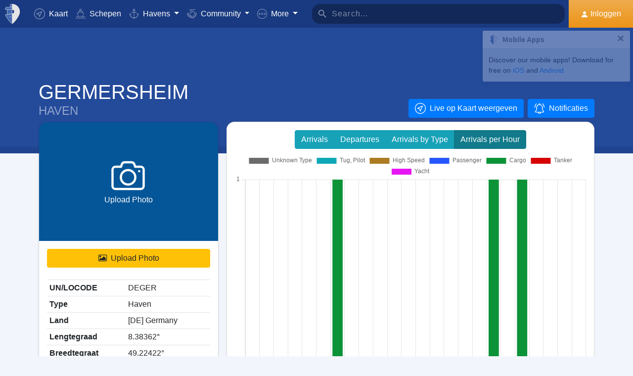

--- FILE ---
content_type: text/html; charset=UTF-8
request_url: https://www.myshiptracking.com/nl/ports/port-of-germersheim-in-de-germany-id-1361
body_size: 19688
content:
<!doctype html>
<!--[if lt IE 7 ]> <html class="ie6"> <![endif]-->
<!--[if IE 7 ]>    <html class="ie7"> <![endif]-->
<!--[if IE 8 ]>    <html class="ie8"> <![endif]-->
<!--[if IE 9 ]>    <html class="ie9"> <![endif]-->
<!--[if (gt IE 9)|!(IE)]><!-->
<html lang="nl" class="">
<!--<![endif]-->

<head>
	<meta charset="utf-8">
	<meta http-equiv="X-UA-Compatible" content="IE=edge">
	<title>Haven of GERMERSHEIM, [DE] Germany (DEGER). Arrivals / Departures / Estimated Arrivals</title>
	<meta property="og:title" content="Haven of GERMERSHEIM, [DE] Germany (DEGER). Arrivals / Departures / Estimated Arrivals" />
			<meta property="og:description" content="Detailed information about vessel Arrivals / Departures / Estimated Arrivals for the Haven of GERMERSHEIM, [DE] Germany (DEGER). Wind Forecast and real time updates for the expected arrivals based on ais." />	<meta property="og:image" content="https://www.myshiptracking.com/welcome.png" />
	<meta property="og:url" content="//www.myshiptracking.com" />
	<meta property="og:locale" content="en_US" />
	<meta property="og:locale:alternate" content="el_GR" />
	<meta property="og:site_name" content="myShipTracking" />
			<meta name="description" content="Detailed information about vessel Arrivals / Departures / Estimated Arrivals for the Haven of GERMERSHEIM, [DE] Germany (DEGER). Wind Forecast and real time updates for the expected arrivals based on ais." />	<meta name="google" content="notranslate" />
			<meta name="viewport" content="width=device-width,minimum-scale=1,maximum-scale=5">
		<link rel="publisher" href="https://plus.google.com/113868301793616486670" />
	<link rel="search" type="application/opensearchdescription+xml" href="/opensearch.xml" title="Vessel search" />

	<link rel="icon" type="image/png" href="/icons-app/favicon-16x16.png" sizes="16x16">
	<link rel="icon" type="image/png" href="/icons-app/favicon-32x32.png" sizes="32x32">
	<link rel="icon" type="image/png" href="/icons-app/android-192x192.png" sizes="192x192">
	<link rel="apple-touch-icon" href="/icons-app/apple-touch-icon-180x180.png" sizes="180x180">
	<meta name="msapplication-config" content="/icons-app/browserconfig.xml">
		<meta name="application-name" content="MyShipTracking" />
	<meta name="theme-color" content="#193a80" />
	<meta name="msapplication-TileColor" content="#FFFFFF" />
	<meta name="msapplication-TileImage" content="/mstile-144x144.png" />
	<meta name="msapplication-square70x70logo" content="/mstile-70x70.png" />
	<meta name="msapplication-square150x150logo" content="/mstile-150x150.png" />
	<meta name="msapplication-wide310x150logo" content="/mstile-310x150.png" />
	<meta name="msapplication-square310x310logo" content="/mstile-310x310.png" />
	<meta name="google-site-verification" content="uPFxJAXm9suZezKN33sxTiUhIbtsTjCbRYhC8gCnkVA" />
	<meta name="apple-itunes-app" content="app-id=1403038386">
	<meta name="apple-touch-fullscreen" content="yes">
	<meta name="apple-mobile-web-app-title" content="MyShipTracking" />
	<meta name="application-name" content="MyShipTracking" />
	<meta name="apple-mobile-web-app-capable" content="yes">
	<meta name="apple-mobile-web-app-status-bar-style" content="black-translucent">
	<meta name="apple-mobile-web-app-status-bar" content="#fff">
	<meta name="ahrefs-site-verification" content="c7d60bb34ee66560ffcec26cfe4f498d66d26bb4475aee443c7ec5182e02023a">
	<meta name="google-signin-client_id" content="997120965929-9nd7pg9fdvhm95epbvau4kflgjgvhmq1.apps.googleusercontent.com">
	<script>
		var statsTrack = "";
		var adblock_enabled = false;
	</script>
	

		<script async src="https://pagead2.googlesyndication.com/pagead/js/adsbygoogle.js" onerror="adblock_enabled=true;"></script>
		<script src="https://apis.google.com/js/platform.js" async defer></script>
		<link rel="canonical" href="https://www.myshiptracking.com/nl/ports/port-of-germersheim-in-de-germany-id-1361" />
	<link rel="alternate" href="https://www.myshiptracking.com/ports/port-of-germersheim-in-de-germany-id-1361" hreflang="en" />
				<link rel="alternate" href="https://www.myshiptracking.com/da/ports/port-of-germersheim-in-de-germany-id-1361" hreflang="da" />
				<link rel="alternate" href="https://www.myshiptracking.com/de/ports/port-of-germersheim-in-de-germany-id-1361" hreflang="de" />
				<link rel="alternate" href="https://www.myshiptracking.com/el/ports/port-of-germersheim-in-de-germany-id-1361" hreflang="el" />
				<link rel="alternate" href="https://www.myshiptracking.com/fr/ports/port-of-germersheim-in-de-germany-id-1361" hreflang="fr" />
				<link rel="alternate" href="https://www.myshiptracking.com/nl/ports/port-of-germersheim-in-de-germany-id-1361" hreflang="nl" />
				<link rel="alternate" href="https://www.myshiptracking.com/ru/ports/port-of-germersheim-in-de-germany-id-1361" hreflang="ru" />
				<link rel="alternate" href="https://www.myshiptracking.com/sv/ports/port-of-germersheim-in-de-germany-id-1361" hreflang="sv" />
		<link rel="alternate" href="https://www.myshiptracking.com/ports/port-of-germersheim-in-de-germany-id-1361" hreflang="x-default" />
	<style>
		.qc-cmp-button.qc-cmp-secondary-button {
			border-color: #eee !important;
			background-color: #eee !important;
		}
	</style>
	<script>
		setTimeout(function(){
			var adbact="0";
			if(adblock_enabled){
				adbact="1";
			}
			$.ajax({
					url: "/requests/adblk.php?blk=" + adbact,
					keepActiveIfPageChange: true,
				});
		}, 20000);
		function isRunningStandalone() {
			return navigator.standalone || (window.matchMedia('(display-mode: standalone)').matches);
		}
		var appVersion = "?id=6.44.65467";
		var logged_in = false;
		var lang = "/nl";
		var isIndex = false;		var fs_secure_p;
		var fs_secure_k;
		var datePattern = "YYYY-MM-DD";
		var map2d = false;
		var embeded = false;
		var oldIE = false;
		var adS = true;
		var IE9 = false;
					var is_mob = false;
			var history_normal = true;
				var histObj = [];

		if ('serviceWorker' in navigator) {
			navigator.serviceWorker.register('/sw.js?id=6.44.65467')
				.then(function() {
					console.log('Service Worker Registered');
				});
		}

		function fspdata(data) {
			products = data["groups"][0]["items"];
			subscriptions = [];

			products.forEach(function(item) {
				if (('subscription' in item)) {
					subscriptions.push(item);
				}

			});
		}

		var captchaReady = false;
		var captchaCallback = function() {
			captchaReady = true;
		};
		var isMob = false;

		function isTouchDevice() {
			return 'ontouchstart' in document.documentElement;
		}

		if (isTouchDevice()) {
			isMob = true;
		}

		function clear_page() {

		}

		// if (window.self !== window.top) {
		// alert("Welcome");
		// }

		max_history_days = 10;
		allow_info = true;
		map_sel = false;
		demo = false;
		dateyear = 2026;
		plan_ads = 1;
		

		var lang_files = Object.create(null);
		lang_files['login_inform'] = "U dient eerst in te loggen. Maak uw GRATIS account aan";
		lang_files['login_inform2'] = "Om deze toepassing te gebruiken dient uw eerst in te loggen. Maak u GRATIS account aan";
		lang_files['ok'] = "OK";
		lang_files['in_2_30_min'] = "In 2 uren en 30 minuten";
		lang_files['in_2_30_min1'] = "In 2 uur en 30 minuten";
		lang_files['in_30_min'] = "In 30 minuten";
		lang_files['nm'] = "nm";
		lang_files['knots'] = "Knopen";
		lang_files['provide_all'] = "U moet alle gevraagde gegevens invullen. Probeer het nog eens";
		lang_files['provide_pass'] = "U moet uw huidige Wachtwoord invullen";
		lang_files['register_error1'] = "Gebruikersnaam kan alleen uit letters, nummers en een underscore bestaand. Probeer het opniew";
		lang_files['register_error2'] = "Het Wachtwoord moeten tenminste 6 karakters lang zijn.";
		lang_files['register_error3'] = "Password must contain at least one number and one letter. Minimum 6 chars. Please try again";
		lang_files['register_error4'] = "Uw wachtwoord en confirmation komen niet overeen. Probeer het opnieuw";
		lang_files['register_error5'] = "Uw email en confirmation komen niet overeen. Probeer het opnieuw.";
		lang_files['loading'] = "Laaden";
		lang_files['m'] = "M";
		lang_files['no_records'] = "Geen gegevens gevonden";
		lang_files['pt0'] = "Haven";
		lang_files['pt1'] = "Jachthaven";
		lang_files['pt2'] = "Ankerplaats";
		lang_files['pt3'] = "Kanaal";
		lang_files['pt4'] = "Bay";
		lang_files['pa0'] = "Gerapporteerd door AIS";
		lang_files['pa1'] = "Dit is <b>GEEN</b> geplande aankomst. Berekeningen zijn gemaakt op basis van geschiedenis data.";
		lang_files['no_route'] = "Geen route data gevonden voor dit schip";
		lang_files['rclick_close'] = "Rechts Klikken om te sluiten";
		lang_files['arrivals'] = "Aankomste";
		lang_files['departures'] = "Vertrektijden";
		lang_files['changed_from'] = "Wijzig van %FROM% op %ON%";
		lang_files['pos_not_av'] = "Plaats gegevens voor dit schip is niet beschikbaar";
		lang_files['knots'] = "Knopen";
		lang_files['old_pos'] = "OUDE POSITIE";
		lang_files['show_v_info'] = "Verwachte haven aankomst weergeven";
		lang_files['show_p_info'] = "Positie info weergeven";
		lang_files['speed'] = "Snelheid";
		lang_files['type'] = "Type";
		lang_files['size'] = "Grote";
		lang_files['destination'] = "Bestemming";
		lang_files['data_rec'] = "Data ontvangen";
		lang_files['pos'] = "Positie";
		lang_files['course'] = "Koers";
		lang_files['status'] = "Status";
		lang_files['station'] = "Station";
		lang_files['pos_rec'] = "Positie ontvangen";
		lang_files['type'] = "Type";
		lang_files['size'] = "Grote";
		lang_files['flag'] = "Vlag";
		lang_files['draught'] = "Diepgang";
		lang_files['lng'] = "Lng";
		lang_files['lat'] = "Lat";
		lang_files['vessel_0'] = "Onbekend";
		lang_files['vessel_3'] = "Sleepboot, Pilot";
		lang_files['vessel_4'] = "Hogesnelheid";
		lang_files['vessel_6'] = "Passagier";
		lang_files['vessel_7'] = "Vracht";
		lang_files['vessel_8'] = "Tanker";
		lang_files['vessel_9'] = "Yacht, Overige";
		lang_files['vessel_10'] = "Vissen";
		lang_files['vessel_11'] = "Basisstations";
		lang_files['vessel_12'] = "Vliegtuig / Heli";
		lang_files['vessel_13'] = "Navigatie Hulp";
		lang_files['register_1_2'] = "1/2 stappen voltooid";
		lang_files['register_activate_info'] = "Activeer uw account via de link die naar uw email adres is gestuurd. De link is gedurende 24 uur geldig";
		lang_files['cancel'] = "Cancel";
	</script>

	<script type="text/javascript">
		var switchTo5x = true;
	</script>
	<link rel="manifest" href="/manifest.json">
	<link rel="preload" href="/scripts/base1.css?id=6.44.65467" as="style" onload="this.onload=null;this.rel='stylesheet'">
	<noscript><link rel="stylesheet" href="/scripts/base1.css?id=6.44.65467"></noscript>
</head>

<body id="body" class="normal_page theme-dark1  no_footer" data-root="https://webapiv2.navionics.com/dist/webapi/images" style="background-color:#f9f9f9;background-color:#f2f6fc;">
	<div id="fullbody" class="tooltip-gen" onclick="$(body).toggleClass('hide_headers');" title="Show headers"></div>
	<img width="6058" height="6058" alt="img" style="position: absolute; top: 0; left: 0; width: 99vw; height: 99vh; pointer-events: none; max-width: 99vw; max-height: 99vh;"  src="[data-uri]">
	<div id="wrapadBanner">
		<div class="adBanner"></div>
	</div>
	<style>
		#introval {
			display: none;
			transition-property: all;
			transform: translateX(0px);
			background: #f2f6fc;
		}

		#introval .loadinglogo {
			width: 20%;
			max-width: 70px;
		}

		.loadshow {
			display: flex !important;
			z-index: 999;
		}

		.loadinglogo {
			-webkit-animation: load-anim 1s infinite;
			animation: load-anim 1s infinite;
		}

		@-webkit-keyframes load-anim {
			0% {
				-webkit-transform: rotateY(0deg) scale(1);
			}

			100% {
				-webkit-transform: rotateY(360deg) scale(1);
			}
		}

		@keyframes load-anim {
			0% {
				transform: rotateY(0deg) scale(1);
			}

			100% {
				transform: rotateY(360deg) scale(1);
			}
		}

		#movetoside {
			position: absolute;
			overflow: hidden;
			width: 1px;
			height: 1px;
			top: -1px;
		}
	</style>
	<div id="introval" style="align-items: center;justify-content: center;left: 0;top: 0;right: 0;bottom: 0;position: fixed;" class="loadshow">
		<div style="width: 20%;max-width: 70px;" class="loadinglogo">
			<svg xmlns="http://www.w3.org/2000/svg" viewBox="0 0 100.98 132.84">
				<defs>
					<style>
						.cls-1 {
							fill: #fff;
						}

						.cls-2 {
							fill: #e0e3e6;
						}

						.cls-3 {
							fill: #fff;
						}
					</style>
				</defs>
				<g id="Layer_2" data-name="Layer 2">
					<g id="Layer_1-2" data-name="Layer 1">
						<path class="cls-1" d="M100.8,51.18A51.28,51.28,0,0,0,51,.06l-.89,0V0l-.58,0-.58,0V0L48,.06A51.46,51.46,0,0,0,37.38,1.49l-1.44.35-.08,1.48L35,19l-.05.94h-26l-.6.81A51,51,0,0,0,.88,35L0,37.65H13.46l.07,1L15.68,68.9l.06.91c-3.66.24-7.42.42-11.24.52l-2.92.08,1.13,2.7c10.33,24.63,35.34,54.61,44.56,58.74l2.23,1,.58-.26,1.65-.74C58.07,129,71.07,114.76,82,98.7,89.82,87.17,102.65,65.7,100.8,51.18Zm-38.56.15A12.65,12.65,0,0,1,50.75,64V38.67A12.65,12.65,0,0,1,62.24,51.33Z" />
						<path class="cls-2" d="M4.56,72.32C14.78,96.67,39.48,126.16,48.09,130V67.07C38.32,70,21.22,71.88,4.56,72.32Z" />
						<path class="cls-2" d="M10,21.93A49.11,49.11,0,0,0,2.78,35.65H48.09V21.93Z" />
						<path class="cls-2" d="M17.67,68.76c12-.86,23.08-2.45,30.29-4.57l.13,0V38.49H15.52Z" />
						<path class="cls-2" d="M37,19.1h11.1v-17A49.32,49.32,0,0,0,37.85,3.44Z" />
						<ellipse class="cls-3" cx="35.77" cy="86.74" rx="2.78" ry="2.33" />
					</g>
				</g>
			</svg>
		</div>
	</div>


	<div id="sound"></div>
	<div id="no-internet" class="alert-warning d-none">No Internet</div>
	<div id="myst-nav-bg" class="navbar-expand-lg navbar-dark top_blue"></div>
	<div id="myst-nav-subpage" class="d-flex justify-content-center align-items-stretch navbar-expand-lg navbar-dark top_blue">
		<a class="d-flex justify-content-center align-items-center px-2" href="#" onclick="histGoBack();">
			<div class="d-flex justify-content-center align-items-center px-2"><svg version="1.1" width="25" height="25" xmlns="http://www.w3.org/2000/svg" xmlns:xlink="http://www.w3.org/1999/xlink" x="0px" y="0px" viewBox="0 0 492 492" style="enable-background:new 0 0 492 492;" xml:space="preserve">
					<g>
						<g>
							<path d="M198.608,246.104L382.664,62.04c5.068-5.056,7.856-11.816,7.856-19.024c0-7.212-2.788-13.968-7.856-19.032l-16.128-16.12 C361.476,2.792,354.712,0,347.504,0s-13.964,2.792-19.028,7.864L109.328,227.008c-5.084,5.08-7.868,11.868-7.848,19.084 c-0.02,7.248,2.76,14.028,7.848,19.112l218.944,218.932c5.064,5.072,11.82,7.864,19.032,7.864c7.208,0,13.964-2.792,19.032-7.864 l16.124-16.12c10.492-10.492,10.492-27.572,0-38.06L198.608,246.104z" />
						</g>
					</g>
				</svg></div>
		</a>
		<div class="d-flex position-relative justify-content-center align-items-center flex-grow-1">
			<div id="myst-nav-subpage-txtGhost" class="txtGhost">MyShipTracking</div>
			<div class="txt position-absolute"></div>
		</div>
		<a class="d-flex justify-content-center align-items-center px-2" href="/nl/">
			<div class="d-flex justify-content-center align-items-center px-2"><svg version="1.1" width="25" height="25" xmlns="http://www.w3.org/2000/svg" xmlns:xlink="http://www.w3.org/1999/xlink" x="0px" y="0px" viewBox="0 0 512 512" style="enable-background:new 0 0 512 512;" xml:space="preserve">
					<g>
						<g>
							<path d="M256,0C115.39,0,0,115.39,0,256s115.39,256,256,256s256-115.39,256-256S396.61,0,256,0z M383.28,340.858l-42.422,42.422 L256,298.422l-84.858,84.858l-42.422-42.422L213.578,256l-84.858-84.858l42.422-42.422L256,213.578l84.858-84.858l42.422,42.422 L298.422,256L383.28,340.858z" />
						</g>
					</g>
				</svg></div>
		</a>
	</div>
	<nav id="myst-nav" class="navbar navbar-expand-lg mainnavbar navbar-dark top_blue">
		<div id="main-requests-loader">
			<div class="progress">
				<div class="progress-bar bg-danger progress-bar-striped progress-bar-animated" role="progressbar" aria-valuenow="100" aria-valuemin="0" aria-valuemax="100" style="width: 100%"></div>
			</div>
		</div>
		<a class="navbar-brand" href="/nl/">
			<img src="/misc/myst-logo.svg" onclick="resetAnimation(this);" alt="myshiptracking-logo" width="40" height="40" alt="">
		</a>
		<button class="navbar-toggler" type="button" data-toggle="collapse" data-target="#myst-dropdown" aria-controls="myst-dropdown" aria-expanded="false" aria-label="Toggle navigation">
			<span class="navbar-toggler-icon"></span>
		</button>
		<div class="collapse navbar-collapse main-navbar-collapse nav-items navbar-menu" id="myst-dropdown">
			<ul class="navbar-nav">
				<li class="nav-item">
					<a class="nav-link d-flex align-items-center" href="/nl/" data-toggle="collapse" data-target=".main-navbar-collapse.show">
						<div class="icon-myst icon-map mr-2"></div> Kaart					</a>
				</li>
				<li class="nav-item">
					<a class="nav-link" href="/nl/vessels" data-toggle="collapse" data-target=".main-navbar-collapse.show"><span class="d-lg-none d-xl-inline"><svg version="1.1" xmlns="http://www.w3.org/2000/svg" xmlns:xlink="http://www.w3.org/1999/xlink" x="0px" y="0px" viewBox="0 0 501.338 501.338" style="enable-background:new 0 0 501.338 501.338;" xml:space="preserve">
								<g>
									<g>
										<g>
											<path d="M9.101,416.875c15.012,13.058,37.351,13.058,52.363,0l33.216-28.139c7.067-6.277,17.712-6.277,24.779,0L146.04,411.2 c1.123,1.727,2.729,3.085,4.619,3.904l2.048,1.728c15.014,13.042,37.338,13.042,52.352,0l33.237-28.149 c7.067-6.277,17.712-6.277,24.779,0l33.216,28.139c15.014,13.053,37.349,13.053,52.363,0l33.216-28.085 c7.065-6.271,17.703-6.271,24.768,0l33.237,28.149c15.016,13.048,37.347,13.048,52.363,0c4.495-3.809,5.051-10.54,1.243-15.035 c-3.809-4.495-10.54-5.051-15.035-1.243c-7.063,6.287-17.715,6.287-24.779,0l-33.237-28.149 c-15.01-13.051-37.342-13.051-52.352,0l-11.637,9.856l64.171-164.523c2.141-5.487-0.572-11.672-6.059-13.813l-57.269-22.4 c0-0.096,0.053-0.171,0.053-0.277v-53.333c0-4.659-3.023-8.778-7.467-10.176l-56.533-17.824V26.069 c0-12.597-12.608-26.069-48-26.069c-35.392,0-48,13.472-48,26.069v73.899l-56.533,17.899c-4.444,1.398-7.467,5.517-7.467,10.176 v53.333c0,0.096,0,0.181,0.053,0.277l-57.269,22.4c-5.487,2.142-8.2,8.326-6.059,13.813l59.243,151.872 c-14.899-10.179-34.788-9.031-48.416,2.795l-33.216,28.064c-7.065,6.282-17.714,6.282-24.779,0 c-4.495-3.809-11.226-3.252-15.035,1.243C4.05,406.335,4.606,413.066,9.101,416.875z M218.669,26.997 c2.059-2.005,10.667-5.664,26.667-5.664s24.608,3.659,26.667,5.664v66.24l-23.467-7.371c-2.084-0.65-4.316-0.65-6.4,0 l-23.467,7.403V26.997z M154.669,135.797l90.667-28.597l90.667,28.629v37.504l-86.784-33.899c-2.497-0.97-5.268-0.97-7.765,0 l-86.784,33.899V135.797z M93.826,219.979l151.509-59.211l151.52,59.179l-70.795,181.515c-0.368,1.061-0.563,2.174-0.576,3.296 c-5.506,1.015-11.175-0.514-15.424-4.16l-33.216-28.139c-15.014-13.053-37.349-13.053-52.363,0l-33.237,28.149 c-7.069,6.272-17.71,6.272-24.779,0l-3.307-2.795L93.826,219.979z"></path>
											<path d="M478.445,475.275v-0.011c-7.063,6.287-17.715,6.287-24.779,0l-33.237-28.149c-15.01-13.051-37.342-13.051-52.352,0 l-33.227,28.149c-7.065,6.282-17.714,6.282-24.779,0l-33.216-28.139c-15.014-13.053-37.349-13.053-52.363,0l-33.237,28.149 c-7.069,6.272-17.71,6.272-24.779,0l-33.237-28.149c-15.012-13.058-37.351-13.058-52.363,0l-33.205,28.139 c-7.065,6.282-17.714,6.282-24.779,0c-4.495-3.809-11.226-3.252-15.035,1.243s-3.252,11.226,1.243,15.035 c15.012,13.058,37.351,13.058,52.363,0l33.216-28.139c7.067-6.277,17.712-6.277,24.779,0l33.248,28.149 c15.014,13.042,37.338,13.042,52.352,0l33.237-28.149c7.067-6.277,17.712-6.277,24.779,0l33.216,28.139 c15.014,13.053,37.349,13.053,52.363,0l33.216-28.139c7.065-6.271,17.703-6.271,24.768,0l33.237,28.149 c15.016,13.048,37.347,13.048,52.363,0c4.495-3.809,5.051-10.54,1.243-15.035C489.671,472.022,482.94,471.466,478.445,475.275z"></path>
										</g>
									</g>
								</g>
							</svg></span> Schepen</a>
				</li>
				<li class="nav-item dropdown dropdown-main " data-toggle="collapse" data-target=".main-navbar-collapse.show">
					<a class="nav-link dropdown-toggle" href="#" id="navbarPorts" role="button" data-toggle="dropdown" aria-haspopup="true" aria-expanded="false">
						<span class="d-lg-none d-xl-inline"><svg version="1.1" xmlns="http://www.w3.org/2000/svg" xmlns:xlink="http://www.w3.org/1999/xlink" x="0px" y="0px" viewBox="0 0 486.213 486.213" style="enable-background:new 0 0 486.213 486.213;" xml:space="preserve">
								<path d="M366,255.766l11.438,27.734l54.764-22.586c-10.409,86.801-79.1,156.472-167.876,166.306l-5.232,0.58l-0.987,0.987V181.201 h100.953v-30H258.107v-42.644c23.236-6.557,40.32-27.932,40.32-53.237c0-30.504-24.816-55.32-55.32-55.32s-55.32,24.817-55.32,55.32 c0,25.305,17.085,46.68,40.32,53.237v42.644H127.154v30h100.953v247.586l-0.987-0.987l-5.232-0.58 C133.11,417.386,64.42,347.715,54.01,260.914l54.764,22.586l11.438-27.734l-97.572-40.24v22.412 c0,54.604,20.115,106.996,56.638,147.525c35.047,38.89,82.458,63.942,133.999,70.923l29.829,29.828l29.829-29.828 c51.541-6.981,98.952-32.033,133.999-70.923c36.523-40.529,56.638-92.921,56.638-147.525v-22.412L366,255.766z M217.786,55.32 c0-13.962,11.359-25.32,25.32-25.32s25.32,11.359,25.32,25.32s-11.359,25.32-25.32,25.32S217.786,69.282,217.786,55.32z" />
							</svg></span> Havens					</a>
					<div class="dropdown-menu" aria-labelledby="navbarPorts">
						<a class="dropdown-item py-2 py-sm-1" href="/nl/ports">Havens</a>
						<a class="dropdown-item py-2 py-sm-1" href="/nl/ports-arrivals-departures/">Aanloophaven</a>
						<a class="dropdown-item py-2 py-sm-1 ajax-black" href="/nl/contribute/add-new-port">Submit a new Port</a>
					</div>
				</li>
				<li class="nav-item dropdown dropdown-main" data-toggle="collapse" data-target=".main-navbar-collapse.show">
					<a class="nav-link dropdown-toggle" href="#" id="navbarContribute" role="button" data-toggle="dropdown" aria-haspopup="true" aria-expanded="false">
						<span class="d-lg-none d-xl-inline"><svg version="1.1" xmlns="http://www.w3.org/2000/svg" xmlns:xlink="http://www.w3.org/1999/xlink" x="0px" y="0px" viewBox="0 0 512.03 512.03" style="enable-background:new 0 0 512.03 512.03;" xml:space="preserve">
								<g>
									<g>
										<path d="M508.429,197.774c-4.96-5.191-13.189-5.379-18.38-0.419c-0.143,0.136-0.282,0.276-0.419,0.419l-0.03,0.02l-32.7,32.7 l-101-101c-13.32-13.32-27.55-20.08-42.31-20.12h-0.1c-15.39,0-30.57,7.37-45.11,21.91l-51.59,51.61 c-4.015,4.043-9.482,6.308-15.18,6.29c-11.874-0.003-21.497-9.631-21.494-21.506c0.002-5.694,2.262-11.155,6.284-15.184 l79.25-79.25c17.966-18.064,42.413-28.19,67.89-28.12h89.9c7.18,0,13-5.82,13-13s-5.82-13-13-13h-89.9 c-27.488-0.077-54.185,9.201-75.7,26.31c-13.61-12.09-28.86-19-44.41-19.89c-17.21-1-33.7,5.41-46.43,18.15l-4.21,4.23l-25-25 c-5.078-5.081-13.314-5.083-18.395-0.005c-5.081,5.078-5.083,13.314-0.005,18.395l34.19,34.19c5.076,5.074,13.304,5.074,18.38,0 l13.43-13.43c7.51-7.51,16.66-11.18,26.48-10.58c9,0.55,18.25,4.62,26.94,11.84l-70.79,70.78 c-18.54,18.56-18.524,48.635,0.035,67.175c8.903,8.893,20.971,13.891,33.555,13.895c12.599,0.037,24.689-4.972,33.57-13.91 l51.61-51.59c18.42-18.41,33.6-19,50.76-1.79l121.6,121.61c8.378,8.409,8.378,22.011,0,30.42c-4.017,4.038-9.484,6.3-15.18,6.28 c-5.719,0.062-11.225-2.167-15.29-6.19l-42.37-42c-5.213-4.937-13.441-4.714-18.378,0.499c-4.782,5.049-4.744,12.969,0.088,17.971 l64.92,64.29c8.378,8.409,8.378,22.011,0,30.42c-8.391,8.385-21.989,8.385-30.38,0l-0.09-0.09l-3.68-3.53 c-0.553-0.613-1.123-1.217-1.71-1.81l-0.12-0.12l-28.7-28l-22-21.53c-5.026-5.127-13.257-5.209-18.384-0.183 c-5.127,5.026-5.209,13.257-0.183,18.384c0.123,0.126,0.249,0.249,0.377,0.369l3.15,3.09c0.26,0.3,0.52,0.59,0.81,0.87 l17.93,17.48l29.72,29.11c7.741,8.989,6.73,22.552-2.259,30.293c-8.485,7.307-21.159,6.87-29.121-1.003 c-0.25-0.25-0.52-0.49-0.79-0.72c-0.47-0.51-0.95-1-1.44-1.52l-34.71-34.72c-5.095-5.078-13.342-5.065-18.42,0.03 s-5.065,13.342,0.03,18.42l34.71,34.72c8.284,8.284,8.284,21.716,0,30c-8.284,8.284-21.716,8.284-30,0l-29-29 c9.44-24.429-2.711-51.885-27.14-61.325c-5.113-1.976-10.53-3.05-16.01-3.175c0.11-1.32,0.18-2.65,0.18-4 c0.022-26.184-21.186-47.428-47.37-47.45c-0.477,0-0.954,0.006-1.43,0.02c0-0.45,0-0.9,0-1.35 c0.027-26.184-21.177-47.432-47.36-47.459c-0.47-0.001-0.94,0.006-1.409,0.019c0-0.44,0-0.88,0-1.32 c-0.031-26.228-21.319-47.464-47.547-47.433c-11.755,0.014-23.086,4.387-31.803,12.273l-26.81-26.77 c-5.191-4.96-13.42-4.772-18.38,0.419c-4.801,5.025-4.801,12.936,0,17.961l26.72,26.72l-7.62,7.62 c-18.538,18.538-18.538,48.595,0.001,67.133c6.787,6.787,15.472,11.357,24.909,13.107c-7.904,24.997,5.953,51.669,30.95,59.572 c9.316,2.946,19.314,2.945,28.63-0.002c4.158,22.495,23.784,38.815,46.66,38.8c3.893,0.002,7.772-0.472,11.55-1.41 c3.46,23.253,23.431,40.463,46.94,40.45c12.602,0.034,24.694-4.975,33.58-13.91l7.26-7.28l26.12,26.13 c18.4,18.434,48.26,18.463,66.694,0.063c8.644-8.628,13.604-20.272,13.836-32.483c1.21,0.09,2.42,0.15,3.63,0.15 c24.808,0.045,45.45-19.053,47.33-43.79c2.295,0.333,4.611,0.5,6.93,0.5c26.228-0.004,47.487-21.27,47.482-47.498 c-0.001-9.16-2.652-18.124-7.632-25.812c25.146-7.551,39.41-34.058,31.858-59.204c-2.254-7.505-6.327-14.336-11.858-19.886 l-2.26-2.26l32.7-32.7C513.202,211.194,513.389,202.965,508.429,197.774z M40.872,305.054c-8.199-8.428-8.101-21.881,0.219-30.19 l24.37-24.37c8.305-8.479,21.911-8.621,30.39-0.316c8.479,8.305,8.621,21.911,0.316,30.39c-0.098,0.1-0.196,0.199-0.296,0.296 l-7.42,7.43l-17.19,17.18C62.753,313.75,49.148,313.561,40.872,305.054z M120.251,354.014l-0.23,0.24l-12,12 c-8.393,8.338-21.943,8.333-30.33-0.01c-8.371-8.405-8.371-21.995,0-30.4l11.75-11.74l0.47-0.45l17.68-17.7l6.7-6.69 c8.562-8.219,22.166-7.941,30.385,0.621c7.981,8.314,7.983,21.443,0.005,29.759l-0.94,0.94L120.251,354.014z M178.791,393.014 l-0.31,0.33l-9.4,9.41c-4.016,4.073-9.5,6.361-15.22,6.35v0c-11.869,0-21.49-9.622-21.49-21.49c0-5.638,2.216-11.05,6.17-15.07 l24.47-24.53c8.213-8.568,21.817-8.855,30.385-0.641c8.568,8.213,8.855,21.817,0.641,30.385c-0.204,0.213-0.413,0.422-0.626,0.626 l-2.42,2.42l-0.2,0.21L178.791,393.014z M239.541,429.794v0.04l-12,12c-4.021,4.039-9.491,6.3-15.19,6.28 c-11.869,0-21.49-9.621-21.49-21.49c0-5.624,2.204-11.023,6.14-15.04l12.24-12.26c8.585-8.195,22.188-7.88,30.383,0.705 C247.584,408.367,247.547,421.501,239.541,429.794z" />
									</g>
								</g>
							</svg></span> Community
					</a>
					<div class="dropdown-menu" aria-labelledby="navbarContribute">
						<a class="dropdown-item py-2 py-sm-1" href="/nl/pricing/contributors">Plans</a>
						<a class="dropdown-item py-2 py-sm-1 ajax-black" href="/nl/contribute/add-new-port">Submit a new Port</a>
						<a class="dropdown-item py-2 py-sm-1" href="/nl/help-center/contributors/add-your-station">Voeg uw station toe</a>
						<a class="dropdown-item py-2 py-sm-1" href="/nl/contact-us">Error Report</a>
						<a class="dropdown-item py-2 py-sm-1" href="/nl/contact-us">Suggestions</a>
					</div>
				</li>
				<li class="nav-item dropdown dropdown-main" data-toggle="collapse" data-target=".main-navbar-collapse.show">
					<a class="nav-link dropdown-toggle" href="#" id="navbarMore" role="button" data-toggle="dropdown" aria-haspopup="true" aria-expanded="false">
						<svg version="1.1" xmlns="http://www.w3.org/2000/svg" xmlns:xlink="http://www.w3.org/1999/xlink" x="0px" y="0px" viewBox="0 0 76 76" style="enable-background:new 0 0 76 76;" xml:space="preserve">
							<g>
								<path id="More_Details__x28_3_x29_" d="M38,0C17,0,0,17,0,38s17,38,38,38s38-17,38-38S59,0,38,0z M38,72C19.2,72,4,56.8,4,38 S19.2,4,38,4s34,15.2,34,34S56.8,72,38,72z M38,31c-3.9,0-7,3.1-7,7s3.1,7,7,7s7-3.1,7-7S41.9,31,38,31z M38,41c-1.7,0-3-1.4-3-3 c0-1.7,1.3-3,3-3s3,1.3,3,3C41,39.6,39.7,41,38,41z M58,31c-3.9,0-7,3.1-7,7s3.1,7,7,7s7-3.1,7-7S61.9,31,58,31z M58,41 c-1.7,0-3-1.4-3-3c0-1.7,1.3-3,3-3s3,1.3,3,3C61,39.6,59.7,41,58,41z M18,31c-3.9,0-7,3.1-7,7s3.1,7,7,7s7-3.1,7-7S21.9,31,18,31z M18,41c-1.7,0-3-1.4-3-3c0-1.7,1.3-3,3-3s3,1.3,3,3C21,39.6,19.7,41,18,41z" />
							</g>
						</svg> <span class="d-lg-none d-xl-inline">More</span>
					</a>
					<div class="dropdown-menu mb-1 mb-md-0" aria-labelledby="navbarMore">
						<a class="dropdown-item d-none" href="/nl/services/pricing-plans">Pricing</a>
						<a class="dropdown-item" href="https://api.myshiptracking.com">API for AIS Data Services</a>
						<a class="dropdown-item d-none" href="/nl/services/credits">Credits</a>
						<a class="dropdown-item py-2 py-sm-1" href="https://itunes.apple.com/us/app/myshiptracking/id1403038386">iOS App</a>
						<a class="dropdown-item py-2 py-sm-1" href="https://play.google.com/store/apps/details?id=com.nativity.myshiptracking">Android App</a>
						<a class="dropdown-item py-2 py-sm-1" href="/nl/help-center/contributors/add-your-station">Deel AIS gegevens met ons</a>
						<a class="dropdown-item py-2 py-sm-1" href="/nl/more/embed-our-map">Embed onze Kaart</a>
						<a class="dropdown-item py-2 py-sm-1" href="/nl/help-center/intro">Help Center</a>
						<a class="dropdown-item py-2 py-sm-1" href="/nl/contact-us">Contact ons</a>
					</div>
				</li>
			</ul>
							<button type="button" onclick="open_login_window();" class="btn btn-warning btn-block profile-out-mob fullwidth" data-toggle="collapse" data-target=".main-navbar-collapse.show">Inloggen</button>
					</div>
		<div id="topsearchbar" class="topsearchbar navbar-nav ml-md-auto">
			<div class="topsearchbar-inner">
				<div class="search-icon"><svg viewBox="0 0 24 24" height="100%" width="100%">
						<path d="M15.5 14h-.79l-.28-.27C15.41 12.59 16 11.11 16 9.5 16 5.91 13.09 3 9.5 3S3 5.91 3 9.5 5.91 16 9.5 16c1.61 0 3.09-.59 4.23-1.57l.27.28v.79l5 4.99L20.49 19l-4.99-5zm-6 0C7.01 14 5 11.99 5 9.5S7.01 5 9.5 5 14 7.01 14 9.5 11.99 14 9.5 14z"></path>
					</svg></div>
				<div class="search-bar-input-outer">
					<input type="text" id="searchinp" name="searchinp" autocomplete="off" size="1" aria-label="Search" placeholder="Search...">
				</div><button type="button" class="close close-search px-3 no-outline" onclick="close_search();event.preventDefault();event.stopPropagation();" data-dismiss="modal" aria-label="Close">
					<div aria-hidden="true" class="close-x"></div>
				</button>
			</div>
			<div class="topsearchbar-results allowScroll">
			</div>
			<div class="topsearchbar-white"></div>
		</div>
					<div onclick="open_login_window();" class="navbar-nav profile-out">
				<ul class="navbar-nav nav-link">
					<li class="nav-item">
						<span class="d-lg-none d-xl-inline">
							<svg class="bi bi-person-fill" width="1em" height="1em" viewBox="0 0 16 16" fill="currentColor" xmlns="http://www.w3.org/2000/svg">
								<path fill-rule="evenodd" d="M3 14s-1 0-1-1 1-4 6-4 6 3 6 4-1 1-1 1H3zm5-6a3 3 0 100-6 3 3 0 000 6z" clip-rule="evenodd" />
							</svg>
						</span>
						Inloggen					</li>
				</ul>
			</div>
						<div id="login_box" tabindex="-1" class="">
		</div>
	</nav>
	<script>
	window.dataLayer = window.dataLayer || [];
	function gtag(){dataLayer.push(arguments);}
	gtag('js', new Date());

	gtag('config', 'G-EC6SQ8151Q');
	</script>
	<script type="text/javascript" src="/scripts/base1.js?id=6.44.65467"></script>
		<div id="backTouch"><span>SWIPE TO GO BACK</span></div>
	<div id="content">
				<script>
			$('#introval').css("background-color", "transparent");
			$('#introval').removeClass("loadshow");
		</script>
		<div id="mobHeader"></div>
		<div id="content_wr" class="d-flex flex-grow-1 w-100 h-100">
			<div id="pageleft-side" class="sidebar shadow-sm bg-light hide d-none">
				<div class="toggle rounded-right baricon" onclick="togglePageFilters();"></div>
				<div class="content-outer">
					<div id="pageleft-side-content"></div>
				</div>
			</div>
			<div id="content_mainmap" class="noselect" style="display: none;"></div>
			<div id="content_in" style="">
				<div id="content_in_txt"><div class="pageTopBlueBG">
</div>
<div class="toMobHeader mst-hrz-bar">
	<div class="item no_redirect order-1" href="#ft-graphs">GRAPHS</div>
	<div class="item no_redirect order-0" href="#ft-info">INFO</div>
	<div class="item no_redirect order-3" href="#ft-inport">IN PORT</div>
	<div class="item no_redirect order-4" href="#ft-exp">EXPECTED</div>
	<div class="item no_redirect order-5" href="#ft-activity">ACTIVITY</div>
	<div class="item no_redirect order-6 order-lg-2" href="#ft-weather">WEATHER</div>
</div>
<div class="toMobShow mb-2"></div>
<div id="ft-info" class="container">
	<div class="row justify-content-center pt-sm-2 d-none d-sm-flex">
					<div class="myst-ad-block adsz-728" data-adv="728" data-alt="728.php"></div>
			</div>
</div>
<div class="container-fluid sticky-blue sticky-header">
	<div class="container">
		<div class="row ">
			<div class="d-flex flex-column flex-sm-row w-100 toMobHide">
				<div class="d-flex p-2 text-center text-sm-left flex-grow-1 justify-center-sm">
					<div class="txt-rmv-margin d-flex flex-column align-self-center mb-3 mt-2 text-white">
						<div class="">
							<h1 class="mb-0">GERMERSHEIM</h1>
						</div>
						<div class="">
							<h2 class="mb-0 h4 opacity-50">HAVEN</h2>
						</div>
					</div>
				</div>
				<div class="d-flex align-items-end justify-content-center no-highlight p-md-2 px-2 pt-0 pb-2 toMobFooter">
					<a class="btn btn-primary d-flex align-items-center" href="/nl/?port=1361" role="button">
						<div class="icon-myst icon-map mr-lg-2"></div><span class="d-none d-lg-block">Live op Kaart weergeven</span>
					</a>

					<a class="btn btn-warning ajax-black d-flex d-lg-none align-items-center ml-2 mb-0" href="/nl/photos/upload-photo?type=1&mmsi=1361" role="button">
						<div class="icon-myst icon-black icon-photo mr-lg-2"></div><span class="d-none d-lg-block">Upload Photo</span>
					</a>


					<button type="button" class="btn btn-primary d-flex align-items-center ml-2 mb-0" aria-label="Notificaties" href="/nl/alerts/new-alert-2?asset=2&pid=1361" role="button" onclick="modalCloseFocus = this;create_alert( $(this).attr('href') , true);">
						<div class="icon-myst icon-bell mr-lg-2"></div><span class="d-none d-lg-block">Notificaties</span>
					</button>
				</div>
			</div>
		</div>
	</div>
</div>
<div class="container">
	<div class="row overflow-hidden">
		<div class="col-xl-4 col-lg-4 pl-2 pr-2 d-flex flex-column order-0">
			<div class="card shadow-sm mb-2 mb-lg-3 d-flex flex-grow-1 overflow-hidden bg-transparent">
				<div id="asset-main-image" onclick="" class="rel profile_img noimage">
					<picture>
											</picture>
					<div id="" class="uploadimage" href="/nl/photos/upload-photo?type=1&mmsi=1361" role="button" onclick="modalCloseFocus = this;create_alert( $(this).attr('href') , true);">
						<div class="icon-photo"></div>
						<span>Upload Photo</span>
					</div>
									</div>
				<div id="vsl-info-card" class="card-body p-2 p-sm-3 d-block bg-white">
					<div class="d-none d-lg-flex align-items-center justify-content-between mb-4">
						<div class="d-inline-flex align-items-center w-100">
							<a class="btn btn-warning ajax-black flex-grow-1" href="/nl/photos/upload-photo?type=1&mmsi=1361" role="button"><i class="fa fa-image mr-1"></i> Upload Photo</a>
						</div>
					</div>
					<table class="table table-sm my-2">
						<tbody>
							<tr>
								<th>UN/LOCODE</th>
								<td>DEGER</td>
							</tr>
							<tr>
								<th>Type</th>
								<td>Haven</td>
							</tr>
							<tr>
								<th>Land</th>
								<td>[DE] Germany</td>
							</tr>
							<tr>
								<th>Lengtegraad</th>
								<td>8.38362°</td>
							</tr>
							<tr>
								<th>Breedtegraat</th>
								<td>49.22422°</td>
							</tr>
							<tr>
								<th>Gebied grootte </th>
								<td>Medium</td>
							</tr>
							<tr>
								<th>Schepen in de Haven</th>
								<td>1</td>
							</tr>
							<tr>
								<th>Aankomste (24h)</th>
								<td>2</td>
							</tr>
							<tr>
								<th>Vertrektijden (24h)</th>
								<td>1</td>
							</tr>
							<tr>
								<th>Aankomst Verwachtingen</th>
								<td>3</td>
							</tr>

							<tr>
								<th>Lokale tijd</th>
								<td>2026-01-16 15:16 <small>(UTC +01:00)</small></td>
							</tr>
							<tr>
								<th>Tijdzone</th>
								<td>Europe/Berlin</td>
							</tr>
						</tbody>
					</table>
					<nav class="" aria-label="breadcrumb">
						<ol class="breadcrumb d-none d-lg-flex mb-0" itemscope itemtype="http://schema.org/BreadcrumbList">
							<li class="breadcrumb-item" itemprop="itemListElement" itemscope itemtype="http://schema.org/ListItem"><a href="/nl/" itemprop="item" rel="home"><span itemprop="name">MyShipTracking</span>
									<meta itemprop="position" content="1" />
								</a></li>
							<li class="breadcrumb-item" itemprop="itemListElement" itemscope itemtype="http://schema.org/ListItem"><a href="/nl/ports" itemprop="item"><span itemprop="name">Havens</span>
									<meta itemprop="position" content="2" />
								</a></li>
							<li class="breadcrumb-item active" itemprop="itemListElement" itemscope itemtype="http://schema.org/ListItem" aria-current="page">
								<span itemprop="name">GERMERSHEIM</span>
								<meta itemprop="position" content="4" />
							</li>
						</ol>
					</nav>
				</div>
			</div>
		</div>

		<div id="ft-graphs" class="col-xl-8 col-lg-8 pl-2 pr-2 d-flex flex-column order-1">
			<div class="d-flex flex-grow-1">
				<div class="card shadow-sm mb-3 w-100">
					<div class="card-body d-flex flex-column align-items-center justify-content-center p-2 p-sm-3">
						<div class="mb-2">
							<div class="btn-group">
								<button class="btn btn-info btn-sm-min create_chart" data-chart="arrivals">Arrivals</button>
								<button class="btn btn-info btn-sm-min create_chart" data-chart="departures">Departures</button>
								<button class="btn btn-info btn-sm-min create_chart" data-chart="bytype">Arrivals by Type</button>
								<button class="btn btn-info btn-sm-min create_chart active" data-chart="perhour">Arrivals per Hour</button>
							</div>
						</div>
						<div class="w-100 h-100" style="min-height:300px;">
							<canvas id="graph_arr" class="w-100 h-100 d-none"></canvas>
							<canvas id="graph_dep" class="w-100 h-100 d-none"></canvas>
							<canvas id="graph_arrtype" class="w-100 h-100 d-none"></canvas>
							<canvas id="graph_arrhour" class="w-100 h-100"></canvas>
						</div>
					</div>
				</div>
			</div>
		</div>

		<div id="ft-inport" class="col-xl-12 col-lg-12 pl-2 pr-2 d-flex order-2">
			<div class="card shadow-sm mb-3 w-100">
				<div class="card-header myst-card-header">
					<h3 class="mb-0 h5">Schepen in de Haven</h3>
				</div>
				<div class="card-body table-responsive-sm p-1 p-sm-3">
					<table class="myst-table table m-0">
						<thead class="">
							<tr>
								<th scope="col">Schip</th>
								<th scope="col">Aangekomen</th>
								<th scope="col" class="d-none d-sm-table-cell">DWT</th>
								<th scope="col" class="d-none d-sm-table-cell">GRT</th>
								<th scope="col" class="d-none d-sm-table-cell">Built</th>
								<th scope="col" class="d-none d-sm-table-cell">Size</th>
							</tr>
						</thead>
						<tbody class="">
																	<tr>
											<td style="text-align: left;"><img style="width: 22px;padding-right: 0.5rem;" src="/icons/icon7_511.png"><span class="padding_18"><a href="/nl/vessels/procyon-mmsi-244660361-imo-0">PROCYON</a> [NL]</span></td>
											<td><span class='tooltip-delay' title='
			<div class="cs-table">	<div class="table-row">
					<div class="col">LT</div>
					<div class="col">2026-01-16 <b>02:10</b></div>
				</div>
				<div class="table-row">
					<div class="col">UTC</div>
					<div class="col">2026-01-16 <b>01:10</b></div>
				</div>
			</div>
			'>2026-01-16 <b>01:10</b></span></td>
											<td class="d-none d-sm-table-cell">---</td>
											<td class="d-none d-sm-table-cell">---</td>
											<td class="d-none d-sm-table-cell">---</td>
											<td class="d-none d-sm-table-cell">185 M</td>
										</tr>
													</tbody>
					</table>
										<a class="btn btn-primary mt-2" href="/nl/inport?pid=1361" role="button">Show More</a>

				</div>
			</div>
		</div>

		<div id="ft-exp" class="col-xl-12 col-lg-12 pl-2 pr-2 d-flex order-2">
			<div class="card shadow-sm mb-3 w-100">
				<div class="card-header myst-card-header">
					<h3 class="mb-0 h5">Aankomst Verwachtingen</h3>
				</div>
				<div class="card-body table-responsive-sm p-1 p-sm-3">
					<table class="myst-table table m-0">
						<thead class="">
							<tr>
								<th scope="col" class="d-none d-sm-table-cell">MMSI</th>
								<th scope="col">Schip</th>
								<th scope="col">Estimated Arrival</th>
							</tr>
						</thead>
						<tbody class="">
																	<tr>
											<td class="d-none d-sm-table-cell">226019890</td>
											<td style="text-align: left;"><img style="width: 22px;padding-right: 0.5rem;" src="/icons/icon7_511.png"><span class="padding_18"><a href="/nl/vessels/cura-dei-mmsi-226019890-imo-0">CURA DEI</a> [FR]</span></td>
											<td><span class='tooltip-delay' title='
			<div class="cs-table">	<div class="table-row">
					<div class="col">LT</div>
					<div class="col">2026-01-16 <b>21:03</b></div>
				</div>
				<div class="table-row">
					<div class="col">UTC</div>
					<div class="col">2026-01-16 <b>20:03</b></div>
				</div>
			</div>
			'>2026-01-16 <b>20:03</b></span></td>
										</tr>
													</tbody>
					</table>
										<a class="btn btn-primary mt-2" href="/nl/estimate?pid=1361" role="button">Show More</a>

				</div>
			</div>
		</div>

		<div id="ft-activity" class="col-xl-12 col-lg-12 pl-2 pr-2 d-flex order-2">
			<div class="card shadow-sm mb-3 w-100">
				<div class="card-header myst-card-header">
					<h3 class="mb-0 h5">Activiteiten</h3>
				</div>
				<div class="card-body table-responsive-sm p-1 p-sm-3">
					<table class="myst-table table m-0">
						<thead class="">
							<tr>
								<th scope="col">Tijd</th>
								<th scope="col">Evenement</th>
								<th scope="col">Schip</th>
							</tr>
						</thead>
						<tbody class="">
																	<tr>
											<td><span class='tooltip-delay' title='
			<div class="cs-table">	<div class="table-row">
					<div class="col">LT</div>
					<div class="col">2026-01-16 <b>12:07</b></div>
				</div>
				<div class="table-row">
					<div class="col">UTC</div>
					<div class="col">2026-01-16 <b>11:07</b></div>
				</div>
			</div>
			'>2026-01-16 <b>11:07</b></span></td>
											<td class="purple">
																									<i class="fa fa-sign-out text-danger"></i>
																								<span class="d-none d-sm-inline-block">Vertrek</span>
											</td>
											<td style="text-align: left;"><img style="width: 22px;padding-right: 0.5rem;" src="/icons/icon7_511.png"><span class="padding_18"><a href="/nl/vessels/independent-mmsi-244650900-imo-0">INDEPENDENT</a> [NL]</span></td>
										</tr>
																	<tr>
											<td><span class='tooltip-delay' title='
			<div class="cs-table">	<div class="table-row">
					<div class="col">LT</div>
					<div class="col">2026-01-16 <b>02:10</b></div>
				</div>
				<div class="table-row">
					<div class="col">UTC</div>
					<div class="col">2026-01-16 <b>01:10</b></div>
				</div>
			</div>
			'>2026-01-16 <b>01:10</b></span></td>
											<td class="purple">
																									<i class="fa fa-flag-checkered text-success"></i>
																								<span class="d-none d-sm-inline-block">Aankomst</span>
											</td>
											<td style="text-align: left;"><img style="width: 22px;padding-right: 0.5rem;" src="/icons/icon7_511.png"><span class="padding_18"><a href="/nl/vessels/procyon-mmsi-244660361-imo-0">PROCYON</a> [NL]</span></td>
										</tr>
																	<tr>
											<td><span class='tooltip-delay' title='
			<div class="cs-table">	<div class="table-row">
					<div class="col">LT</div>
					<div class="col">2026-01-15 <b>17:23</b></div>
				</div>
				<div class="table-row">
					<div class="col">UTC</div>
					<div class="col">2026-01-15 <b>16:23</b></div>
				</div>
			</div>
			'>2026-01-15 <b>16:23</b></span></td>
											<td class="purple">
																									<i class="fa fa-flag-checkered text-success"></i>
																								<span class="d-none d-sm-inline-block">Aankomst</span>
											</td>
											<td style="text-align: left;"><img style="width: 22px;padding-right: 0.5rem;" src="/icons/icon7_511.png"><span class="padding_18"><a href="/nl/vessels/independent-mmsi-244650900-imo-0">INDEPENDENT</a> [NL]</span></td>
										</tr>
																	<tr>
											<td><span class='tooltip-delay' title='
			<div class="cs-table">	<div class="table-row">
					<div class="col">LT</div>
					<div class="col">2026-01-14 <b>16:42</b></div>
				</div>
				<div class="table-row">
					<div class="col">UTC</div>
					<div class="col">2026-01-14 <b>15:42</b></div>
				</div>
			</div>
			'>2026-01-14 <b>15:42</b></span></td>
											<td class="purple">
																									<i class="fa fa-sign-out text-danger"></i>
																								<span class="d-none d-sm-inline-block">Vertrek</span>
											</td>
											<td style="text-align: left;"><img style="width: 22px;padding-right: 0.5rem;" src="/icons/icon0_511.png"><span class="padding_18"><a href="/nl/vessels/excelsior-mmsi-211501340-imo-0">EXCELSIOR</a> [DE]</span></td>
										</tr>
																	<tr>
											<td><span class='tooltip-delay' title='
			<div class="cs-table">	<div class="table-row">
					<div class="col">LT</div>
					<div class="col">2026-01-14 <b>16:26</b></div>
				</div>
				<div class="table-row">
					<div class="col">UTC</div>
					<div class="col">2026-01-14 <b>15:26</b></div>
				</div>
			</div>
			'>2026-01-14 <b>15:26</b></span></td>
											<td class="purple">
																									<i class="fa fa-sign-out text-danger"></i>
																								<span class="d-none d-sm-inline-block">Vertrek</span>
											</td>
											<td style="text-align: left;"><img style="width: 22px;padding-right: 0.5rem;" src="/icons/icon0_511.png"><span class="padding_18"><a href="/nl/vessels/excelsior-mmsi-211501340-imo-0">EXCELSIOR</a> [DE]</span></td>
										</tr>
																	<tr>
											<td><span class='tooltip-delay' title='
			<div class="cs-table">	<div class="table-row">
					<div class="col">LT</div>
					<div class="col">2026-01-13 <b>02:58</b></div>
				</div>
				<div class="table-row">
					<div class="col">UTC</div>
					<div class="col">2026-01-13 <b>01:58</b></div>
				</div>
			</div>
			'>2026-01-13 <b>01:58</b></span></td>
											<td class="purple">
																									<i class="fa fa-flag-checkered text-success"></i>
																								<span class="d-none d-sm-inline-block">Aankomst</span>
											</td>
											<td style="text-align: left;"><img style="width: 22px;padding-right: 0.5rem;" src="/icons/icon0_511.png"><span class="padding_18"><a href="/nl/vessels/excelsior-mmsi-211501340-imo-0">EXCELSIOR</a> [DE]</span></td>
										</tr>
																	<tr>
											<td><span class='tooltip-delay' title='
			<div class="cs-table">	<div class="table-row">
					<div class="col">LT</div>
					<div class="col">2026-01-12 <b>23:33</b></div>
				</div>
				<div class="table-row">
					<div class="col">UTC</div>
					<div class="col">2026-01-12 <b>22:33</b></div>
				</div>
			</div>
			'>2026-01-12 <b>22:33</b></span></td>
											<td class="purple">
																									<i class="fa fa-sign-out text-danger"></i>
																								<span class="d-none d-sm-inline-block">Vertrek</span>
											</td>
											<td style="text-align: left;"><img style="width: 22px;padding-right: 0.5rem;" src="/icons/icon7_511.png"><span class="padding_18"><a href="/nl/vessels/metropolis-mmsi-244690052-imo-0">METROPOLIS</a> [NL]</span></td>
										</tr>
																	<tr>
											<td><span class='tooltip-delay' title='
			<div class="cs-table">	<div class="table-row">
					<div class="col">LT</div>
					<div class="col">2026-01-12 <b>19:22</b></div>
				</div>
				<div class="table-row">
					<div class="col">UTC</div>
					<div class="col">2026-01-12 <b>18:22</b></div>
				</div>
			</div>
			'>2026-01-12 <b>18:22</b></span></td>
											<td class="purple">
																									<i class="fa fa-flag-checkered text-success"></i>
																								<span class="d-none d-sm-inline-block">Aankomst</span>
											</td>
											<td style="text-align: left;"><img style="width: 22px;padding-right: 0.5rem;" src="/icons/icon7_511.png"><span class="padding_18"><a href="/nl/vessels/metropolis-mmsi-244690052-imo-0">METROPOLIS</a> [NL]</span></td>
										</tr>
																	<tr>
											<td><span class='tooltip-delay' title='
			<div class="cs-table">	<div class="table-row">
					<div class="col">LT</div>
					<div class="col">2026-01-10 <b>17:48</b></div>
				</div>
				<div class="table-row">
					<div class="col">UTC</div>
					<div class="col">2026-01-10 <b>16:48</b></div>
				</div>
			</div>
			'>2026-01-10 <b>16:48</b></span></td>
											<td class="purple">
																									<i class="fa fa-sign-out text-danger"></i>
																								<span class="d-none d-sm-inline-block">Vertrek</span>
											</td>
											<td style="text-align: left;"><img style="width: 22px;padding-right: 0.5rem;" src="/icons/icon7_511.png"><span class="padding_18"><a href="/nl/vessels/circle-mmsi-244710135-imo-0">CIRCLE</a> [NL]</span></td>
										</tr>
																	<tr>
											<td><span class='tooltip-delay' title='
			<div class="cs-table">	<div class="table-row">
					<div class="col">LT</div>
					<div class="col">2026-01-10 <b>06:05</b></div>
				</div>
				<div class="table-row">
					<div class="col">UTC</div>
					<div class="col">2026-01-10 <b>05:05</b></div>
				</div>
			</div>
			'>2026-01-10 <b>05:05</b></span></td>
											<td class="purple">
																									<i class="fa fa-flag-checkered text-success"></i>
																								<span class="d-none d-sm-inline-block">Aankomst</span>
											</td>
											<td style="text-align: left;"><img style="width: 22px;padding-right: 0.5rem;" src="/icons/icon7_511.png"><span class="padding_18"><a href="/nl/vessels/circle-mmsi-244710135-imo-0">CIRCLE</a> [NL]</span></td>
										</tr>
													</tbody>
					</table>
										<a class="btn btn-primary mt-2" href="/nl/ports-arrivals-departures/?pid=1361" role="button">Show More</a>

				</div>
			</div>
		</div>

		<div class="mst-flex-wrapper order-10 order-lg-3">
			<div id="ft-weather" class="mst-flex-item mst-flex-33 pl-2 pr-2">
				<div class="card shadow-sm mb-3 w-100 d-flex flex-grow-1">
					<div class="card-header myst-card-header">
						<h3 class="mb-0 h5">Weather</h3>
					</div>
					<div class="card-body d-flex flex-column p-2 p-sm-3">
						<table class="table table-sm table-borderless mb-2 w-100">
							<tbody>
								<tr>
									<th>Temperature</th>
									<td>9.8°C / 49.64°F</td>
								</tr>
								<tr>
									<th>Wind Speed</th>
									<td>2 knots</td>
								</tr>
								<tr>
									<th>Direction</th>
									<td>123° ESE</td>
								</tr>
								<tr>
									<th>Pressure</th>
									<td>1017.4 hPa</td>
								</tr>
								<tr>
									<th>Humidity</th>
									<td>70.6 %</td>
								</tr>
								<tr>
									<th>Cloud Coverage</th>
									<td>60 %</td>
								</tr>
							</tbody>
						</table>
					</div>
					<div class="card-footer text-center text-muted">
						<small>Weather data is based on GFS model</small>
					</div>
				</div>
			</div>
							<div class="mst-flex-item mst-flex-33 pl-sm-2 pr-sm-2 d-none mst-xl-flex  toMobHide">
					<div class="card shadow-sm mb-3 w-100 d-flex flex-grow-1">
						<div class="card-header myst-card-header">
							<h3 class="mb-0 h5">Ads</h3>
						</div>
						<div class="card-body d-flex justify-content-center align-items-center p-0 p-sm-3">
							<div class="myst-ad-block adsz-300" data-adv="300" data-alt="1.php"></div>
						</div>
					</div>
				</div>
						<div id="ftcompany" class="mst-flex-item mst-flex-33 flex-grow-1 pl-2 pr-2">
				<div class="card shadow-sm mb-3 w-100 d-flex flex-grow-1">
					<div class="card-header myst-card-header">
						<h3 class="mb-0 h5">Featured Company</h3>
					</div>
					<div class="card-body p-2 p-sm-3 align-items-center ">
						<div id="companysect" class="h-100">

						</div>
						<script>
							$.ajax({
								type: "GET",
								url: "/requests/contributorMap.php?lat=49.22422&lng=8.38362&data=full",
								cache: true,
								error: function(jqXHR, exception) {
									//Error on loading
								},
								success: function(data, textStatus, request) {
									data = JSON.parse(data);
									if (data["ID"]) {
										var website = "";
										var cat = "";
										var tel = "";
										if (data["CAT"]) {
											cat = `</br>Category: ` + data["CAT"];
										}
										if (data["TEL"]) {
											tel = `</br>TEL: ` + data["TEL"];
										}
										if (data["WEBSITE"] && data["WEBSITE_BUTTON"]) {
											website = `</br><a type="button" href="/requests/external.php?type=1&id=` + data["ID"] + `" class="outside btn btn-success mt-2">Visit Website</a>`;
										}
										$("#companysect").html(`
										<div class="alert alert-info text-center mb-0 h-100" role="alert">
											<strong class="h4">` + data["NAME"] + `</strong>
											` + cat + `
											` + tel + `
											` + website + `
											</br><a type="button" href="/nl/help-center/contributors/list-your-company" class="btn btn-primary mt-2">List your company!</a>
										</div>
										`);
									}
								}
							});
						</script>
					</div>
				</div>
			</div>
		</div>



	</div>
</div>


<script>
	
	//Arrivals
	var dataArr = {
		labels: ["2026-01-15 00:01:00","2026-01-14 00:01:00","2026-01-13 00:01:00","2026-01-12 00:01:00","2026-01-11 00:01:00","2026-01-10 00:01:00","2026-01-09 00:01:00","2026-01-08 00:01:00","2026-01-07 00:01:00","2026-01-06 00:01:00","2026-01-05 00:01:00","2026-01-04 00:01:00","2026-01-03 00:01:00","2026-01-02 00:01:00","2026-01-01 00:01:00","2025-12-31 00:12:00","2025-12-30 00:12:00","2025-12-29 00:12:00","2025-12-28 00:12:00","2025-12-27 00:12:00","2025-12-26 00:12:00","2025-12-25 00:12:00","2025-12-24 00:12:00","2025-12-23 00:12:00","2025-12-22 00:12:00","2025-12-21 00:12:00","2025-12-20 00:12:00","2025-12-19 00:12:00","2025-12-18 00:12:00","2025-12-17 00:12:00","2025-12-16 00:12:00","2025-12-15 00:12:00","2025-12-14 00:12:00","2025-12-13 00:12:00","2025-12-12 00:12:00","2025-12-11 00:12:00","2025-12-10 00:12:00","2025-12-09 00:12:00","2025-12-08 00:12:00","2025-12-07 00:12:00","2025-12-06 00:12:00","2025-12-05 00:12:00","2025-12-04 00:12:00","2025-12-03 00:12:00","2025-12-02 00:12:00","2025-12-01 00:12:00","2025-11-30 00:11:00","2025-11-29 00:11:00","2025-11-28 00:11:00","2025-11-27 00:11:00","2025-11-26 00:11:00","2025-11-25 00:11:00","2025-11-24 00:11:00","2025-11-23 00:11:00","2025-11-22 00:11:00","2025-11-21 00:11:00","2025-11-20 00:11:00","2025-11-19 00:11:00","2025-11-18 00:11:00","2025-11-17 00:11:00","2025-11-16 00:11:00","2025-11-15 00:11:00","2025-11-14 00:11:00","2025-11-13 00:11:00","2025-11-12 00:11:00","2025-11-11 00:11:00","2025-11-10 00:11:00","2025-11-09 00:11:00","2025-11-08 00:11:00","2025-11-07 00:11:00","2025-11-06 00:11:00","2025-11-05 00:11:00","2025-11-04 00:11:00","2025-11-03 00:11:00","2025-11-02 00:11:00","2025-11-01 00:11:00","2025-10-31 00:10:00","2025-10-30 00:10:00","2025-10-29 00:10:00","2025-10-28 00:10:00","2025-10-27 00:10:00","2025-10-26 00:10:00","2025-10-25 00:10:00","2025-10-24 00:10:00","2025-10-23 00:10:00","2025-10-22 00:10:00","2025-10-21 00:10:00","2025-10-20 00:10:00","2025-10-19 00:10:00","2025-10-18 00:10:00","2025-10-17 00:10:00","2025-10-16 00:10:00","2025-10-15 00:10:00","2025-10-14 00:10:00","2025-10-13 00:10:00","2025-10-12 00:10:00","2025-10-11 00:10:00","2025-10-10 00:10:00","2025-10-09 00:10:00","2025-10-08 00:10:00","2025-10-07 00:10:00","2025-10-06 00:10:00","2025-10-05 00:10:00","2025-10-04 00:10:00","2025-10-03 00:10:00","2025-10-02 00:10:00","2025-10-01 00:10:00","2025-09-30 00:09:00","2025-09-29 00:09:00","2025-09-28 00:09:00","2025-09-27 00:09:00","2025-09-26 00:09:00","2025-09-25 00:09:00","2025-09-24 00:09:00","2025-09-23 00:09:00","2025-09-22 00:09:00","2025-09-21 00:09:00","2025-09-20 00:09:00","2025-09-19 00:09:00","2025-09-18 00:09:00","2025-09-17 00:09:00","2025-09-16 00:09:00","2025-09-15 00:09:00","2025-09-14 00:09:00","2025-09-13 00:09:00","2025-09-12 00:09:00","2025-09-11 00:09:00","2025-09-10 00:09:00","2025-09-09 00:09:00","2025-09-08 00:09:00","2025-09-07 00:09:00","2025-09-06 00:09:00","2025-09-05 00:09:00","2025-09-04 00:09:00","2025-09-03 00:09:00","2025-09-02 00:09:00","2025-09-01 00:09:00","2025-08-31 00:08:00","2025-08-30 00:08:00","2025-08-29 00:08:00","2025-08-28 00:08:00","2025-08-27 00:08:00","2025-08-26 00:08:00","2025-08-25 00:08:00","2025-08-24 00:08:00","2025-08-23 00:08:00","2025-08-22 00:08:00","2025-08-21 00:08:00","2025-08-20 00:08:00","2025-08-19 00:08:00","2025-08-18 00:08:00","2025-08-17 00:08:00","2025-08-16 00:08:00","2025-08-15 00:08:00","2025-08-14 00:08:00","2025-08-13 00:08:00","2025-08-12 00:08:00","2025-08-11 00:08:00","2025-08-10 00:08:00","2025-08-09 00:08:00","2025-08-08 00:08:00","2025-08-07 00:08:00","2025-08-06 00:08:00","2025-08-05 00:08:00","2025-08-04 00:08:00","2025-08-03 00:08:00","2025-08-02 00:08:00","2025-08-01 00:08:00","2025-07-31 00:07:00","2025-07-30 00:07:00","2025-07-29 00:07:00","2025-07-28 00:07:00","2025-07-27 00:07:00","2025-07-26 00:07:00","2025-07-25 00:07:00","2025-07-24 00:07:00","2025-07-23 00:07:00","2025-07-22 00:07:00","2025-07-21 00:07:00","2025-07-20 00:07:00","2025-07-19 00:07:00","2025-07-18 00:07:00","2025-07-17 00:07:00","2025-07-16 00:07:00","2025-07-15 00:07:00","2025-07-14 00:07:00","2025-07-13 00:07:00","2025-07-12 00:07:00","2025-07-11 00:07:00","2025-07-10 00:07:00","2025-07-09 00:07:00","2025-07-08 00:07:00","2025-07-07 00:07:00","2025-07-06 00:07:00","2025-07-05 00:07:00","2025-07-04 00:07:00","2025-07-03 00:07:00","2025-07-02 00:07:00","2025-07-01 00:07:00","2025-06-30 00:06:00","2025-06-29 00:06:00","2025-06-28 00:06:00","2025-06-27 00:06:00","2025-06-26 00:06:00","2025-06-25 00:06:00","2025-06-24 00:06:00","2025-06-23 00:06:00","2025-06-22 00:06:00","2025-06-21 00:06:00","2025-06-20 00:06:00","2025-06-19 00:06:00","2025-06-18 00:06:00","2025-06-17 00:06:00","2025-06-16 00:06:00","2025-06-15 00:06:00","2025-06-14 00:06:00","2025-06-13 00:06:00","2025-06-12 00:06:00","2025-06-11 00:06:00","2025-06-10 00:06:00","2025-06-09 00:06:00","2025-06-08 00:06:00","2025-06-07 00:06:00","2025-06-06 00:06:00","2025-06-05 00:06:00","2025-06-04 00:06:00","2025-06-03 00:06:00","2025-06-02 00:06:00","2025-06-01 00:06:00","2025-05-31 00:05:00","2025-05-30 00:05:00","2025-05-29 00:05:00","2025-05-28 00:05:00","2025-05-27 00:05:00","2025-05-26 00:05:00","2025-05-25 00:05:00","2025-05-24 00:05:00","2025-05-23 00:05:00","2025-05-22 00:05:00","2025-05-21 00:05:00","2025-05-20 00:05:00","2025-05-19 00:05:00","2025-05-18 00:05:00","2025-05-17 00:05:00","2025-05-16 00:05:00","2025-05-15 00:05:00","2025-05-14 00:05:00","2025-05-13 00:05:00","2025-05-12 00:05:00","2025-05-11 00:05:00","2025-05-10 00:05:00","2025-05-09 00:05:00","2025-05-08 00:05:00","2025-05-07 00:05:00","2025-05-06 00:05:00","2025-05-05 00:05:00","2025-05-04 00:05:00","2025-05-03 00:05:00","2025-05-02 00:05:00","2025-05-01 00:05:00","2025-04-30 00:04:00","2025-04-29 00:04:00","2025-04-28 00:04:00","2025-04-27 00:04:00","2025-04-26 00:04:00","2025-04-25 00:04:00","2025-04-24 00:04:00","2025-04-23 00:04:00","2025-04-22 00:04:00","2025-04-21 00:04:00","2025-04-20 00:04:00","2025-04-19 00:04:00","2025-04-18 00:04:00","2025-04-17 00:04:00","2025-04-16 00:04:00","2025-04-15 00:04:00","2025-04-14 00:04:00","2025-04-13 00:04:00","2025-04-12 00:04:00","2025-04-11 00:04:00","2025-04-10 00:04:00","2025-04-09 00:04:00","2025-04-08 00:04:00","2025-04-07 00:04:00","2025-04-06 00:04:00","2025-04-05 00:04:00","2025-04-04 00:04:00","2025-04-03 00:04:00","2025-04-02 00:04:00","2025-04-01 00:04:00","2025-03-31 00:03:00","2025-03-30 00:03:00","2025-03-29 00:03:00","2025-03-28 00:03:00","2025-03-27 00:03:00","2025-03-26 00:03:00","2025-03-25 00:03:00","2025-03-24 00:03:00","2025-03-23 00:03:00","2025-03-22 00:03:00","2025-03-21 00:03:00","2025-03-20 00:03:00","2025-03-19 00:03:00","2025-03-18 00:03:00","2025-03-17 00:03:00","2025-03-16 00:03:00","2025-03-15 00:03:00","2025-03-14 00:03:00","2025-03-13 00:03:00","2025-03-12 00:03:00","2025-03-11 00:03:00","2025-03-10 00:03:00","2025-03-09 00:03:00","2025-03-08 00:03:00","2025-03-07 00:03:00","2025-03-06 00:03:00","2025-03-05 00:03:00","2025-03-04 00:03:00","2025-03-03 00:03:00","2025-03-02 00:03:00","2025-03-01 00:03:00","2025-02-28 00:02:00","2025-02-27 00:02:00","2025-02-26 00:02:00","2025-02-25 00:02:00","2025-02-24 00:02:00","2025-02-23 00:02:00","2025-02-22 00:02:00","2025-02-21 00:02:00","2025-02-20 00:02:00","2025-02-19 00:02:00","2025-02-18 00:02:00","2025-02-17 00:02:00","2025-02-16 00:02:00","2025-02-15 00:02:00","2025-02-14 00:02:00","2025-02-13 00:02:00","2025-02-12 00:02:00","2025-02-11 00:02:00","2025-02-10 00:02:00","2025-02-09 00:02:00","2025-02-08 00:02:00","2025-02-07 00:02:00","2025-02-06 00:02:00","2025-02-05 00:02:00","2025-02-04 00:02:00","2025-02-03 00:02:00","2025-02-02 00:02:00","2025-02-01 00:02:00","2025-01-31 00:01:00","2025-01-30 00:01:00","2025-01-29 00:01:00","2025-01-28 00:01:00","2025-01-27 00:01:00","2025-01-26 00:01:00","2025-01-25 00:01:00","2025-01-24 00:01:00","2025-01-23 00:01:00","2025-01-22 00:01:00","2025-01-21 00:01:00","2025-01-20 00:01:00","2025-01-19 00:01:00","2025-01-18 00:01:00","2025-01-17 00:01:00","2025-01-16 00:01:00"],
		datasets: [{
			label: 'Unknown Type',
			data: [0,0,0,0,0,0,0,0,0,0,1,0,0,0,0,0,0,0,0,0,0,0,0,0,0,0,0,0,0,0,0,0,0,0,0,0,0,0,0,0,1,0,0,0,0,0,0,1,0,0,0,0,0,0,0,0,0,0,0,0,0,0,0,0,0,0,0,0,0,1,0,0,0,0,0,0,1,0,0,0,0,0,1,0,0,0,0,0,0,1,0,0,1,0,0,0,3,0,0,1,0,0,0,1,1,0,1,1,1,0,1,1,1,2,0,0,0,2,1,0,1,1,1,0,1,1,0,1,0,0,2,1,0,0,1,0,2,1,2,1,0,1,0,0,1,1,2,3,1,0,1,0,1,1,0,3,0,0,0,1,0,1,3,1,2,0,1,0,0,2,0,0,0,2,0,3,1,0,1,0,1,0,1,1,0,0,0,1,0,0,1,0,0,0,1,0,0,1,0,0,0,1,0,0,1,0,0,0,0,0,0,0,0,0,0,0,0,0,0,0,0,0,0,0,0,1,2,1,0,0,1,0,1,1,1,1,1,1,1,1,3,1,0,1,1,1,1,0,1,0,1,1,0,3,2,1,0,2,1,1,3,1,0,0,2,1,0,2,0,0,0,1,1,1,3,2,0,0,1,1,0,0,0,0,0,1,1,1,4,4,0,0,1,0,0,3,2,4,0,1,1,1,0,3,1,2,0,0,0,0,1,0,0,0,0,0,1,3,0,0,1,0,0,0,0,1,0,0,0,1,1,1,2,0,0,2,0,1,1,1,0,0,3,0,6,1,2,0,0,1,0,0,0,0,0,0,0,1,1,1,2,0,0,0,0],
			backgroundColor: "#6b6b6c",
			pointRadius: 0,
			lineTension: 0,
			borderWidth: 0,
			fill: true,
		}, {
			label: 'Tug, Pilot',
			data: [0,0,0,0,0,0,0,0,0,0,0,0,0,0,0,0,0,0,0,0,0,0,0,0,0,0,0,0,0,0,0,0,0,0,0,0,0,0,0,0,0,0,0,0,0,0,0,0,0,0,0,0,0,0,0,0,0,0,0,0,0,0,0,0,0,0,0,0,0,0,0,0,0,0,0,0,0,0,0,0,0,0,0,0,0,0,0,0,0,0,0,1,0,0,1,0,0,0,0,0,0,1,0,0,0,0,2,0,0,0,0,0,0,0,1,0,0,0,0,0,0,0,1,0,0,0,0,0,0,1,0,0,0,0,0,1,0,0,0,0,1,0,1,1,0,0,0,1,0,0,2,0,0,0,0,0,0,0,0,0,0,0,0,0,0,0,0,0,0,0,1,1,0,0,0,0,0,1,0,0,0,0,0,0,0,0,0,0,0,0,0,0,0,0,0,0,0,0,0,0,0,0,0,0,0,0,0,0,0,0,0,0,0,0,0,0,0,0,0,0,0,0,0,0,0,0,0,0,0,0,0,0,0,0,0,0,0,0,0,0,0,0,0,0,0,0,0,0,0,0,0,0,0,0,0,0,0,0,0,0,0,0,0,0,0,0,0,0,0,0,0,0,0,0,0,0,0,0,0,0,0,0,0,0,0,0,0,0,0,0,0,0,0,0,0,0,0,0,0,0,0,0,0,0,0,0,0,0,0,0,0,0,0,0,0,0,0,0,0,0,0,0,0,0,0,0,0,0,0,0,0,0,0,0,0,0,0,0,0,0,0,0,0,0,0,0,0,0,0,0,1,1,0,1,0,0,0,1,0,0,0,0,0,0,0],
			backgroundColor: "#0fa8b7",
			pointRadius: 0,
			lineTension: 0,
			borderWidth: 0,
			fill: true,
		}, {
			label: 'High Speed',
			data: [0,0,0,0,0,0,0,0,0,0,0,0,0,0,0,0,0,0,0,0,0,0,0,0,0,0,0,0,0,0,0,0,0,0,0,0,0,0,0,0,0,0,0,0,0,0,0,0,0,0,0,0,0,0,0,0,0,0,0,0,0,0,0,0,0,0,0,0,0,0,0,0,0,0,0,0,0,0,0,0,0,0,0,0,0,0,0,0,0,0,0,0,0,0,0,0,0,0,0,0,0,0,0,0,0,0,0,0,0,0,0,0,0,0,0,0,0,0,0,0,0,0,0,0,0,0,0,0,0,0,0,0,0,0,0,0,0,0,0,0,0,0,0,0,0,0,0,0,0,0,0,0,0,0,0,0,0,0,0,0,0,0,0,0,0,0,0,0,0,0,0,0,0,0,0,0,0,0,0,0,0,0,0,0,0,0,0,0,0,0,0,0,0,0,0,0,0,0,0,0,0,0,0,0,0,0,0,0,0,0,0,0,0,0,0,0,0,0,0,0,0,0,0,0,0,0,0,0,0,0,0,0,0,0,0,0,0,0,0,0,0,0,0,0,0,0,0,0,0,0,0,0,0,0,0,0,0,0,0,0,0,0,0,0,0,0,0,0,0,0,0,0,0,0,0,0,0,0,0,0,0,0,0,0,0,0,0,0,0,0,0,0,0,0,0,0,0,0,0,0,0,0,0,0,0,0,0,0,0,0,0,0,0,0,0,0,0,0,0,0,0,0,0,0,0,0,0,0,0,0,0,0,0,0,0,0,0,0,0,0,0,0,0,0,0,0,0,0,0,0,0,0,0,0,0,0,0,0,0,0,0,0,0,0,0],
			backgroundColor: "#ac7b22",
			pointRadius: 0,
			lineTension: 0,
			borderWidth: 0,
			fill: true,
		}, {
			label: 'Passenger',
			data: [0,0,0,0,0,0,0,0,0,0,0,0,0,0,0,0,0,0,0,0,0,0,1,1,0,0,0,1,0,0,0,0,0,0,0,0,0,0,0,0,1,0,1,0,0,0,0,0,0,0,0,2,0,0,0,1,0,0,0,0,0,0,0,0,0,0,1,0,0,0,0,0,2,0,0,0,0,0,0,0,0,1,0,1,0,0,0,1,0,0,1,1,1,2,3,2,0,1,3,0,0,1,2,0,0,2,1,2,0,0,0,1,2,0,0,0,1,0,0,0,0,2,0,2,0,3,0,0,1,0,2,0,0,1,0,1,0,2,0,1,1,0,0,0,1,0,0,0,1,0,1,2,0,1,1,0,0,0,1,0,3,1,0,2,1,0,0,0,2,1,0,0,0,0,0,1,0,0,0,2,0,2,1,1,1,0,1,0,0,1,1,1,0,1,0,2,3,1,0,0,1,0,1,2,1,0,0,0,0,0,0,0,0,0,0,0,0,0,0,0,0,0,0,0,2,1,0,2,2,0,1,2,1,0,0,2,1,0,1,1,0,0,0,1,0,0,1,1,1,1,1,0,1,0,0,1,1,0,0,0,0,0,0,1,0,0,1,0,0,0,0,0,0,1,0,0,0,1,0,0,1,1,0,0,0,0,0,1,0,0,0,0,0,0,2,1,1,0,0,0,0,0,0,0,0,1,0,0,0,0,0,0,0,0,1,0,0,0,0,0,0,0,0,0,0,0,0,0,0,0,0,0,0,0,0,0,0,0,0,0,0,0,0,0,0,0,0,0,0,0,0,0,0,0,0,0,0,0,0,0,0,0,0,0,0],
			backgroundColor: "#2856fe",
			pointRadius: 0,
			lineTension: 0,
			borderWidth: 0,
			fill: true,
		}, {
			label: 'Cargo',
			data: [1,0,0,1,0,1,0,0,0,0,0,1,0,1,0,1,0,0,0,1,0,0,0,0,0,1,2,1,0,1,0,0,0,2,0,2,0,0,0,0,0,0,0,1,0,1,2,0,0,1,1,0,0,1,0,0,0,0,0,1,1,0,0,0,1,0,0,1,0,0,1,0,0,1,0,1,0,0,1,0,0,0,0,2,0,0,0,0,0,1,1,3,1,2,1,1,2,0,0,2,2,1,2,1,1,0,2,1,1,1,1,2,0,1,1,0,2,1,1,0,1,0,1,2,1,1,1,1,4,1,1,2,2,1,1,2,2,1,0,3,2,2,2,3,1,2,0,0,2,3,2,2,0,1,0,3,4,2,0,1,1,4,1,4,3,3,2,1,2,2,1,3,0,0,2,1,4,0,2,0,1,1,2,4,2,1,0,1,0,2,3,3,3,1,1,3,1,0,3,4,2,1,1,1,6,2,0,0,0,0,0,0,0,0,0,0,0,0,0,0,0,0,0,0,2,3,1,2,0,1,1,1,2,1,2,1,1,1,1,2,1,1,1,0,0,1,2,3,1,2,1,1,1,2,4,0,2,2,0,0,2,1,3,0,2,3,2,2,1,2,1,0,1,2,0,2,0,1,1,3,1,1,3,4,1,1,1,4,1,2,1,0,0,2,1,1,1,4,1,0,1,1,2,1,0,1,1,1,0,2,3,2,1,1,4,2,0,1,0,1,2,1,1,3,1,1,2,1,1,1,2,2,1,2,2,2,2,2,0,3,1,2,1,1,1,2,0,1,2,1,1,0,0,0,1,1,2,1,0,2,1,2,0,1,1],
			backgroundColor: "#0c9338",
			pointRadius: 0,
			lineTension: 0,
			borderWidth: 0,
			fill: true,
		}, {
			label: 'Tanker',
			data: [0,0,0,0,0,0,0,0,0,0,0,0,0,0,0,0,0,0,0,0,0,0,0,0,0,0,0,0,0,0,0,0,0,0,0,0,0,0,0,0,0,0,0,0,0,0,0,0,0,0,0,0,0,0,0,0,0,0,0,0,0,0,0,0,0,0,0,0,0,0,0,0,0,0,0,0,0,0,0,0,0,0,0,0,0,0,0,0,0,0,0,0,0,0,0,0,0,0,0,0,0,0,0,0,0,0,0,0,0,0,0,0,0,0,0,0,0,0,0,0,0,0,0,0,1,0,0,0,0,0,0,0,0,0,0,0,0,0,0,0,0,0,0,0,0,0,0,0,0,0,0,0,0,0,0,0,0,0,0,0,0,0,0,0,0,0,0,0,0,0,0,0,0,0,0,0,0,0,0,0,0,0,1,0,0,0,0,0,0,0,0,0,0,0,0,0,0,0,0,0,0,0,0,0,0,0,0,0,0,0,0,0,0,0,0,0,0,0,0,0,0,0,0,0,0,0,0,0,0,0,0,0,0,0,0,0,0,0,0,0,1,0,0,0,0,0,0,0,0,0,0,0,0,1,1,0,0,0,0,0,0,0,0,0,0,0,0,0,0,0,0,0,0,0,0,0,0,0,0,0,0,0,0,0,0,0,0,0,0,0,0,0,0,0,0,0,0,0,0,0,0,0,0,0,0,0,0,1,0,0,0,0,0,0,0,0,0,0,0,0,0,0,0,0,1,0,0,0,0,0,0,0,0,0,0,0,0,0,0,0,0,0,0,0,0,0,0,0,0,0,0,0,1,0,0,0,0,0,0,0,0,0,0,0,0],
			backgroundColor: "#d60202",
			pointRadius: 0,
			lineTension: 0,
			borderWidth: 0,
			fill: true,
		}, {
			label: 'Yacht',
			data: [0,0,0,0,0,0,0,0,0,0,0,0,0,0,0,0,0,0,0,0,0,0,0,0,0,0,1,0,0,0,0,0,0,0,0,0,0,0,0,0,0,0,0,0,0,0,0,0,0,0,0,0,0,0,0,0,0,0,0,0,0,0,0,0,0,0,0,0,0,0,0,0,0,0,0,0,0,0,0,0,0,0,0,0,0,0,0,0,0,0,0,0,1,0,0,0,0,0,0,0,0,0,0,0,0,1,0,0,0,1,0,0,0,0,1,0,0,0,0,1,0,0,1,0,0,0,0,1,1,1,0,0,2,1,1,0,0,2,0,0,1,0,0,1,0,0,3,0,0,0,0,1,0,0,0,0,1,1,0,0,0,1,1,0,0,1,1,0,0,0,1,1,1,0,0,0,1,0,2,0,0,0,0,0,0,2,1,0,0,0,1,1,0,2,0,3,0,0,0,1,1,0,0,1,1,0,0,0,0,0,0,0,0,0,0,0,0,0,0,0,0,0,0,0,0,0,0,0,0,0,1,0,0,0,0,0,1,1,0,0,0,0,0,0,1,0,0,0,0,0,0,0,1,0,0,0,0,0,0,0,0,0,0,0,1,0,1,0,0,0,0,0,1,0,0,0,0,0,0,0,1,0,0,0,1,0,0,0,0,1,0,0,1,0,0,0,0,0,1,0,0,0,1,0,0,0,0,0,0,0,2,0,0,0,0,0,0,0,0,0,0,0,1,0,0,0,0,0,0,0,0,0,0,0,1,0,0,0,0,0,0,0,0,0,1,0,0,0,0,0,1,0,0,1,0,0,0,1,0,0,0,0,0,0,1],
			backgroundColor: "#e716f4",
			pointRadius: 0,
			lineTension: 0,
			borderWidth: 0,
			fill: true,
		}]
	};
	var config = {
		type: 'bar',
		data: dataArr,
		options: {
			stacked: true,
			spanGaps: false,
			showLine: true,
			plugins: {
				tooltip: {
					mode: 'index',
					axis: 'x',
					intersect: false,
					caretPadding: 30,
					backgroundColor: 'rgba(0, 0, 0, 0.8)',
				},
			},
			plugins: {
				title: {
					display: false,
					text: ''
				},
			},
			responsive: true,
			maintainAspectRatio: false,
			scales: {
				x: {
					stacked: true,
					type: 'time',
					parsing: false,
					time: {
						tooltipFormat: datePattern,
						unit: "month",
						stepSize: 1,
						displayFormats: {
							month: 'MMM YY'
						}
					},
					display: true,
					scaleLabel: {
						display: false,
						labelString: 'Time'
					},
				},
				y: {
					stacked: true,
					beginAtZero: true,
					suggestedMin: 0,
					ticks: {
						stepSize: 1
					}
				}
			},
			interaction: {
				mode: 'nearest',
				axis: 'x',
				intersect: false
			},
			animation: false,
			hover: {
				animationDuration: 0
			},
			responsiveAnimationDuration: 0,
			elements: {
				line: {
					tension: 0
				}
			}
		}
	};
	var graph_arr = new Chart(document.getElementById('graph_arr').getContext('2d'), config);

	//Departures
	var dataArr = {
		labels: ["2026-01-15 00:01:00","2026-01-14 00:01:00","2026-01-13 00:01:00","2026-01-12 00:01:00","2026-01-11 00:01:00","2026-01-10 00:01:00","2026-01-09 00:01:00","2026-01-08 00:01:00","2026-01-07 00:01:00","2026-01-06 00:01:00","2026-01-05 00:01:00","2026-01-04 00:01:00","2026-01-03 00:01:00","2026-01-02 00:01:00","2026-01-01 00:01:00","2025-12-31 00:12:00","2025-12-30 00:12:00","2025-12-29 00:12:00","2025-12-28 00:12:00","2025-12-27 00:12:00","2025-12-26 00:12:00","2025-12-25 00:12:00","2025-12-24 00:12:00","2025-12-23 00:12:00","2025-12-22 00:12:00","2025-12-21 00:12:00","2025-12-20 00:12:00","2025-12-19 00:12:00","2025-12-18 00:12:00","2025-12-17 00:12:00","2025-12-16 00:12:00","2025-12-15 00:12:00","2025-12-14 00:12:00","2025-12-13 00:12:00","2025-12-12 00:12:00","2025-12-11 00:12:00","2025-12-10 00:12:00","2025-12-09 00:12:00","2025-12-08 00:12:00","2025-12-07 00:12:00","2025-12-06 00:12:00","2025-12-05 00:12:00","2025-12-04 00:12:00","2025-12-03 00:12:00","2025-12-02 00:12:00","2025-12-01 00:12:00","2025-11-30 00:11:00","2025-11-29 00:11:00","2025-11-28 00:11:00","2025-11-27 00:11:00","2025-11-26 00:11:00","2025-11-25 00:11:00","2025-11-24 00:11:00","2025-11-23 00:11:00","2025-11-22 00:11:00","2025-11-21 00:11:00","2025-11-20 00:11:00","2025-11-19 00:11:00","2025-11-18 00:11:00","2025-11-17 00:11:00","2025-11-16 00:11:00","2025-11-15 00:11:00","2025-11-14 00:11:00","2025-11-13 00:11:00","2025-11-12 00:11:00","2025-11-11 00:11:00","2025-11-10 00:11:00","2025-11-09 00:11:00","2025-11-08 00:11:00","2025-11-07 00:11:00","2025-11-06 00:11:00","2025-11-05 00:11:00","2025-11-04 00:11:00","2025-11-03 00:11:00","2025-11-02 00:11:00","2025-11-01 00:11:00","2025-10-31 00:10:00","2025-10-30 00:10:00","2025-10-29 00:10:00","2025-10-28 00:10:00","2025-10-27 00:10:00","2025-10-26 00:10:00","2025-10-25 00:10:00","2025-10-24 00:10:00","2025-10-23 00:10:00","2025-10-22 00:10:00","2025-10-21 00:10:00","2025-10-20 00:10:00","2025-10-19 00:10:00","2025-10-18 00:10:00","2025-10-17 00:10:00","2025-10-16 00:10:00","2025-10-15 00:10:00","2025-10-14 00:10:00","2025-10-13 00:10:00","2025-10-12 00:10:00","2025-10-11 00:10:00","2025-10-10 00:10:00","2025-10-09 00:10:00","2025-10-08 00:10:00","2025-10-07 00:10:00","2025-10-06 00:10:00","2025-10-05 00:10:00","2025-10-04 00:10:00","2025-10-03 00:10:00","2025-10-02 00:10:00","2025-10-01 00:10:00","2025-09-30 00:09:00","2025-09-29 00:09:00","2025-09-28 00:09:00","2025-09-27 00:09:00","2025-09-26 00:09:00","2025-09-25 00:09:00","2025-09-24 00:09:00","2025-09-23 00:09:00","2025-09-22 00:09:00","2025-09-21 00:09:00","2025-09-20 00:09:00","2025-09-19 00:09:00","2025-09-18 00:09:00","2025-09-17 00:09:00","2025-09-16 00:09:00","2025-09-15 00:09:00","2025-09-14 00:09:00","2025-09-13 00:09:00","2025-09-12 00:09:00","2025-09-11 00:09:00","2025-09-10 00:09:00","2025-09-09 00:09:00","2025-09-08 00:09:00","2025-09-07 00:09:00","2025-09-06 00:09:00","2025-09-05 00:09:00","2025-09-04 00:09:00","2025-09-03 00:09:00","2025-09-02 00:09:00","2025-09-01 00:09:00","2025-08-31 00:08:00","2025-08-30 00:08:00","2025-08-29 00:08:00","2025-08-28 00:08:00","2025-08-27 00:08:00","2025-08-26 00:08:00","2025-08-25 00:08:00","2025-08-24 00:08:00","2025-08-23 00:08:00","2025-08-22 00:08:00","2025-08-21 00:08:00","2025-08-20 00:08:00","2025-08-19 00:08:00","2025-08-18 00:08:00","2025-08-17 00:08:00","2025-08-16 00:08:00","2025-08-15 00:08:00","2025-08-14 00:08:00","2025-08-13 00:08:00","2025-08-12 00:08:00","2025-08-11 00:08:00","2025-08-10 00:08:00","2025-08-09 00:08:00","2025-08-08 00:08:00","2025-08-07 00:08:00","2025-08-06 00:08:00","2025-08-05 00:08:00","2025-08-04 00:08:00","2025-08-03 00:08:00","2025-08-02 00:08:00","2025-08-01 00:08:00","2025-07-31 00:07:00","2025-07-30 00:07:00","2025-07-29 00:07:00","2025-07-28 00:07:00","2025-07-27 00:07:00","2025-07-26 00:07:00","2025-07-25 00:07:00","2025-07-24 00:07:00","2025-07-23 00:07:00","2025-07-22 00:07:00","2025-07-21 00:07:00","2025-07-20 00:07:00","2025-07-19 00:07:00","2025-07-18 00:07:00","2025-07-17 00:07:00","2025-07-16 00:07:00","2025-07-15 00:07:00","2025-07-14 00:07:00","2025-07-13 00:07:00","2025-07-12 00:07:00","2025-07-11 00:07:00","2025-07-10 00:07:00","2025-07-09 00:07:00","2025-07-08 00:07:00","2025-07-07 00:07:00","2025-07-06 00:07:00","2025-07-05 00:07:00","2025-07-04 00:07:00","2025-07-03 00:07:00","2025-07-02 00:07:00","2025-07-01 00:07:00","2025-06-30 00:06:00","2025-06-29 00:06:00","2025-06-28 00:06:00","2025-06-27 00:06:00","2025-06-26 00:06:00","2025-06-25 00:06:00","2025-06-24 00:06:00","2025-06-23 00:06:00","2025-06-22 00:06:00","2025-06-21 00:06:00","2025-06-20 00:06:00","2025-06-19 00:06:00","2025-06-18 00:06:00","2025-06-17 00:06:00","2025-06-16 00:06:00","2025-06-15 00:06:00","2025-06-14 00:06:00","2025-06-13 00:06:00","2025-06-12 00:06:00","2025-06-11 00:06:00","2025-06-10 00:06:00","2025-06-09 00:06:00","2025-06-08 00:06:00","2025-06-07 00:06:00","2025-06-06 00:06:00","2025-06-05 00:06:00","2025-06-04 00:06:00","2025-06-03 00:06:00","2025-06-02 00:06:00","2025-06-01 00:06:00","2025-05-31 00:05:00","2025-05-30 00:05:00","2025-05-29 00:05:00","2025-05-28 00:05:00","2025-05-27 00:05:00","2025-05-26 00:05:00","2025-05-25 00:05:00","2025-05-24 00:05:00","2025-05-23 00:05:00","2025-05-22 00:05:00","2025-05-21 00:05:00","2025-05-20 00:05:00","2025-05-19 00:05:00","2025-05-18 00:05:00","2025-05-17 00:05:00","2025-05-16 00:05:00","2025-05-15 00:05:00","2025-05-14 00:05:00","2025-05-13 00:05:00","2025-05-12 00:05:00","2025-05-11 00:05:00","2025-05-10 00:05:00","2025-05-09 00:05:00","2025-05-08 00:05:00","2025-05-07 00:05:00","2025-05-06 00:05:00","2025-05-05 00:05:00","2025-05-04 00:05:00","2025-05-03 00:05:00","2025-05-02 00:05:00","2025-05-01 00:05:00","2025-04-30 00:04:00","2025-04-29 00:04:00","2025-04-28 00:04:00","2025-04-27 00:04:00","2025-04-26 00:04:00","2025-04-25 00:04:00","2025-04-24 00:04:00","2025-04-23 00:04:00","2025-04-22 00:04:00","2025-04-21 00:04:00","2025-04-20 00:04:00","2025-04-19 00:04:00","2025-04-18 00:04:00","2025-04-17 00:04:00","2025-04-16 00:04:00","2025-04-15 00:04:00","2025-04-14 00:04:00","2025-04-13 00:04:00","2025-04-12 00:04:00","2025-04-11 00:04:00","2025-04-10 00:04:00","2025-04-09 00:04:00","2025-04-08 00:04:00","2025-04-07 00:04:00","2025-04-06 00:04:00","2025-04-05 00:04:00","2025-04-04 00:04:00","2025-04-03 00:04:00","2025-04-02 00:04:00","2025-04-01 00:04:00","2025-03-31 00:03:00","2025-03-30 00:03:00","2025-03-29 00:03:00","2025-03-28 00:03:00","2025-03-27 00:03:00","2025-03-26 00:03:00","2025-03-25 00:03:00","2025-03-24 00:03:00","2025-03-23 00:03:00","2025-03-22 00:03:00","2025-03-21 00:03:00","2025-03-20 00:03:00","2025-03-19 00:03:00","2025-03-18 00:03:00","2025-03-17 00:03:00","2025-03-16 00:03:00","2025-03-15 00:03:00","2025-03-14 00:03:00","2025-03-13 00:03:00","2025-03-12 00:03:00","2025-03-11 00:03:00","2025-03-10 00:03:00","2025-03-09 00:03:00","2025-03-08 00:03:00","2025-03-07 00:03:00","2025-03-06 00:03:00","2025-03-05 00:03:00","2025-03-04 00:03:00","2025-03-03 00:03:00","2025-03-02 00:03:00","2025-03-01 00:03:00","2025-02-28 00:02:00","2025-02-27 00:02:00","2025-02-26 00:02:00","2025-02-25 00:02:00","2025-02-24 00:02:00","2025-02-23 00:02:00","2025-02-22 00:02:00","2025-02-21 00:02:00","2025-02-20 00:02:00","2025-02-19 00:02:00","2025-02-18 00:02:00","2025-02-17 00:02:00","2025-02-16 00:02:00","2025-02-15 00:02:00","2025-02-14 00:02:00","2025-02-13 00:02:00","2025-02-12 00:02:00","2025-02-11 00:02:00","2025-02-10 00:02:00","2025-02-09 00:02:00","2025-02-08 00:02:00","2025-02-07 00:02:00","2025-02-06 00:02:00","2025-02-05 00:02:00","2025-02-04 00:02:00","2025-02-03 00:02:00","2025-02-02 00:02:00","2025-02-01 00:02:00","2025-01-31 00:01:00","2025-01-30 00:01:00","2025-01-29 00:01:00","2025-01-28 00:01:00","2025-01-27 00:01:00","2025-01-26 00:01:00","2025-01-25 00:01:00","2025-01-24 00:01:00","2025-01-23 00:01:00","2025-01-22 00:01:00","2025-01-21 00:01:00","2025-01-20 00:01:00","2025-01-19 00:01:00","2025-01-18 00:01:00","2025-01-17 00:01:00","2025-01-16 00:01:00"],
		datasets: [{
			label: 'Unknown Type',
			data: [0,1,0,0,0,0,0,0,0,0,1,0,0,0,0,0,0,0,0,0,0,0,0,0,0,0,0,0,0,0,0,0,0,0,0,0,0,1,0,0,1,0,0,0,0,0,0,1,0,0,0,0,0,0,0,0,0,0,0,0,0,0,0,0,0,0,0,0,1,0,0,0,0,0,0,0,0,0,0,0,0,0,0,0,0,0,0,0,0,1,1,0,1,0,0,1,2,0,0,1,1,0,0,2,0,0,1,2,0,0,1,1,0,2,1,1,0,2,0,0,2,1,0,1,1,0,0,1,1,1,0,1,0,0,2,0,1,2,2,0,0,1,0,1,0,2,1,3,1,1,0,0,2,0,1,4,0,0,0,1,1,0,3,1,2,0,1,1,0,1,1,0,1,1,0,3,1,1,0,0,1,1,0,1,0,0,0,1,0,0,1,0,0,0,1,0,0,1,1,0,0,1,0,0,1,0,0,0,0,0,0,0,0,0,0,0,0,0,0,0,0,0,0,0,0,2,3,0,0,0,1,0,1,1,2,1,0,2,1,0,3,0,0,2,0,2,0,0,1,0,1,1,0,5,1,1,0,1,2,1,3,1,0,0,2,1,0,2,0,0,0,1,1,3,3,1,0,0,1,1,0,0,0,0,0,1,2,3,3,5,0,0,0,1,3,2,2,2,0,2,2,0,1,4,1,2,0,0,1,1,1,1,0,0,0,0,2,4,1,0,0,0,0,0,0,1,0,0,0,1,1,2,2,0,0,1,1,1,2,1,0,0,4,1,5,2,1,0,0,0,0,0,0,0,0,0,1,1,1,2,1,0,0,1,0],
			backgroundColor: "#6b6b6c",
			pointRadius: 0,
			lineTension: 0,
			borderWidth: 0,
			fill: true,
		}, {
			label: 'Tug, Pilot',
			data: [0,0,0,0,0,0,0,0,0,0,0,0,0,0,0,0,0,0,0,0,0,0,0,0,0,0,0,0,0,0,0,0,0,0,0,0,0,0,0,0,0,0,0,0,0,0,0,0,0,0,0,0,0,0,0,0,0,0,0,0,0,0,0,0,0,0,0,0,0,0,0,0,0,0,0,0,0,0,0,0,0,0,0,0,0,0,0,0,0,0,1,0,0,1,0,0,0,0,0,0,1,0,0,0,0,1,1,0,0,0,0,0,0,1,0,0,0,0,0,0,0,1,0,0,0,1,0,0,1,0,0,0,0,1,0,0,0,0,0,0,1,1,1,1,0,0,0,0,1,0,1,0,0,0,0,0,0,0,0,0,0,0,0,0,0,0,0,0,0,1,1,1,0,0,0,0,0,0,0,0,0,0,0,1,0,0,0,0,0,0,0,0,0,0,0,0,0,0,0,0,0,0,0,0,0,0,0,0,0,0,0,0,0,0,0,0,0,0,0,0,0,0,0,0,0,0,0,0,0,0,0,0,0,0,0,0,0,0,0,0,0,0,0,0,0,0,0,0,0,0,0,0,0,0,0,0,0,0,0,0,0,0,0,0,0,0,0,0,0,0,0,0,0,0,0,0,0,0,0,0,0,0,0,0,0,0,0,0,0,0,0,0,0,0,0,0,0,0,0,0,0,0,0,0,0,0,0,0,0,0,0,0,0,0,0,0,0,0,0,0,0,0,0,0,0,0,0,0,0,0,0,0,0,0,0,0,0,0,0,0,0,0,0,0,1,0,0,0,0,1,1,0,0,1,0,0,1,0,0,0,0,0,0,0,0],
			backgroundColor: "#0fa8b7",
			pointRadius: 0,
			lineTension: 0,
			borderWidth: 0,
			fill: true,
		}, {
			label: 'High Speed',
			data: [0,0,0,0,0,0,0,0,0,0,0,0,0,0,0,0,0,0,0,0,0,0,0,0,0,0,0,0,0,0,0,0,0,0,0,0,0,0,0,0,0,0,0,0,0,0,0,0,0,0,0,0,0,0,0,0,0,0,0,0,0,0,0,0,0,0,0,0,0,0,0,0,0,0,0,0,0,0,0,0,0,0,0,0,0,0,0,0,0,0,0,0,0,0,0,0,0,0,0,0,0,0,0,0,0,0,0,0,0,0,0,0,0,0,0,0,0,0,0,0,0,0,0,0,0,0,0,0,0,0,0,0,0,0,0,0,0,0,0,0,0,0,0,0,0,0,0,0,0,0,0,0,0,0,0,0,0,0,0,0,0,0,0,0,0,0,0,0,0,0,0,0,0,0,0,0,0,0,0,0,0,0,0,0,0,0,0,0,0,0,0,0,0,0,0,0,0,0,0,0,0,0,0,0,0,0,0,0,0,0,0,0,0,0,0,0,0,0,0,0,0,0,0,0,0,0,0,0,0,0,0,0,0,0,0,0,0,0,0,0,0,0,0,0,0,0,0,0,0,0,0,0,0,0,0,0,0,0,0,0,0,0,0,0,0,0,0,0,0,0,0,0,0,0,0,0,0,0,0,0,0,0,0,0,0,0,0,0,0,0,0,0,0,0,0,0,0,0,0,0,0,0,0,0,0,0,0,0,0,0,0,0,0,0,0,0,0,0,0,0,0,0,0,0,0,0,0,0,0,0,0,0,0,0,0,0,0,0,0,0,0,0,0,0,0,0,0,0,0,0,0,0,0,0,0,0,0,0,0,0,0,0,0,0,0],
			backgroundColor: "#ac7b22",
			pointRadius: 0,
			lineTension: 0,
			borderWidth: 0,
			fill: true,
		}, {
			label: 'Passenger',
			data: [0,0,0,0,0,0,0,0,0,0,0,0,0,0,0,0,0,0,0,0,0,0,0,1,0,0,0,1,0,0,0,0,0,0,0,0,0,0,0,0,1,0,0,0,0,0,0,0,1,0,0,1,0,0,0,1,0,0,0,0,0,0,1,0,0,0,0,0,0,0,0,0,0,0,0,0,0,0,0,0,0,1,0,1,0,0,0,1,0,0,1,1,1,2,4,1,0,1,3,0,0,1,2,0,1,1,1,2,0,0,0,1,2,0,0,0,1,0,0,0,0,2,0,2,1,2,1,0,1,0,2,0,0,1,0,1,0,2,0,1,1,0,0,0,1,0,0,0,1,1,1,2,0,1,1,0,0,0,1,0,3,1,0,2,1,0,1,1,1,1,0,0,0,0,1,0,0,0,0,2,0,2,1,1,1,0,1,0,1,0,1,1,0,1,0,2,3,1,0,1,0,0,2,1,1,0,0,0,0,0,0,0,0,0,0,0,0,0,0,0,0,0,0,0,1,1,0,3,1,0,1,1,1,0,1,1,1,0,1,1,0,0,0,1,0,1,0,1,1,1,1,0,1,0,1,0,1,0,0,0,0,0,0,1,0,0,1,0,0,0,0,0,0,1,0,0,0,1,0,0,1,1,0,0,0,0,0,1,0,0,0,0,0,0,2,1,1,0,0,0,0,0,0,0,0,1,0,0,0,0,0,0,0,0,1,0,0,0,0,0,0,0,0,0,0,0,0,0,0,0,0,0,0,0,0,0,0,0,0,0,0,0,0,0,0,0,0,0,0,0,0,0,0,0,0,0,0,0,0,0,0,0,0,0,0],
			backgroundColor: "#2856fe",
			pointRadius: 0,
			lineTension: 0,
			borderWidth: 0,
			fill: true,
		}, {
			label: 'Cargo',
			data: [0,0,0,0,0,1,0,0,0,0,0,0,1,1,0,0,0,0,0,1,0,0,0,0,0,1,0,0,0,0,0,1,1,0,0,0,0,1,0,0,0,0,0,1,1,1,0,0,1,1,0,0,0,0,1,0,0,1,0,0,0,1,1,1,0,1,0,0,0,0,0,0,1,0,0,1,0,1,0,1,0,0,2,1,1,0,0,0,0,1,3,1,2,4,0,0,3,0,0,2,4,0,0,2,0,1,1,2,2,0,3,0,1,1,2,0,1,1,2,0,1,1,1,0,1,3,0,2,2,1,2,1,1,2,0,2,2,0,2,2,3,1,1,2,3,0,1,0,3,3,1,1,1,0,1,5,1,1,1,0,2,4,2,2,4,2,2,1,3,2,0,1,0,2,2,0,3,1,2,0,1,1,2,3,2,1,0,2,2,2,1,3,2,2,0,2,1,1,3,3,2,1,2,1,4,2,0,0,0,0,0,0,1,0,0,0,0,0,0,0,0,0,0,0,2,3,0,1,1,1,1,1,1,2,2,1,0,2,2,1,1,0,1,0,2,0,3,3,1,0,2,1,1,4,1,3,1,0,1,0,3,3,0,0,2,5,0,3,0,2,0,0,2,1,0,3,0,2,1,4,2,3,2,2,1,0,2,4,0,3,1,0,1,1,1,3,2,0,1,0,1,1,1,0,0,2,0,1,1,1,3,2,1,2,3,1,1,0,0,2,2,4,0,0,1,2,2,1,0,2,3,2,1,2,1,4,0,1,2,2,1,2,1,3,1,2,0,1,2,1,0,1,1,1,1,1,2,0,1,1,2,0,2,0,1],
			backgroundColor: "#0c9338",
			pointRadius: 0,
			lineTension: 0,
			borderWidth: 0,
			fill: true,
		}, {
			label: 'Tanker',
			data: [0,0,0,0,0,0,0,0,0,0,0,0,0,0,0,0,0,0,0,0,0,0,0,0,0,0,0,0,0,0,0,0,0,0,0,0,0,0,0,0,0,0,0,0,0,0,0,0,0,0,0,0,0,0,0,0,0,0,0,0,0,0,0,0,0,0,0,0,0,0,0,0,0,0,0,0,0,0,0,0,0,0,0,0,0,0,0,0,0,0,0,0,0,0,0,0,0,0,0,0,0,0,0,0,0,0,0,0,0,0,0,0,0,0,0,0,0,0,0,0,0,0,0,0,1,0,0,0,0,0,0,0,0,0,0,0,0,0,0,0,0,0,0,0,0,0,0,0,0,0,0,0,0,0,0,0,0,0,0,0,0,0,0,0,0,0,0,0,0,0,0,0,0,0,0,0,0,0,0,0,0,0,1,0,0,0,0,0,0,0,0,0,0,0,0,0,0,0,0,0,0,0,0,0,0,0,0,0,0,0,0,0,0,0,0,0,0,0,0,0,0,0,0,0,0,0,0,0,0,0,0,0,0,0,0,0,0,0,0,0,1,0,0,0,0,0,0,0,0,0,0,0,0,1,1,0,0,0,0,0,0,0,0,0,0,0,0,0,0,0,0,0,0,0,0,0,0,0,0,0,0,0,0,0,0,0,0,0,0,0,0,0,0,0,0,0,0,0,0,0,0,0,0,0,0,0,0,1,0,0,0,0,0,0,0,0,0,0,0,0,0,0,0,0,1,0,0,0,0,0,0,0,0,0,0,0,0,0,0,0,0,0,0,0,0,0,0,0,0,0,0,0,1,0,0,0,0,0,0,0,0,0,0,0,0],
			backgroundColor: "#d60202",
			pointRadius: 0,
			lineTension: 0,
			borderWidth: 0,
			fill: true,
		}, {
			label: 'Yacht',
			data: [0,0,0,0,0,0,0,0,0,0,0,0,0,0,0,0,0,0,0,0,0,0,0,0,0,0,1,0,0,0,0,0,0,0,0,0,0,0,0,0,0,0,0,0,0,0,0,0,0,0,0,0,0,0,0,0,0,0,0,0,0,0,0,0,0,0,0,0,0,0,0,0,0,0,0,0,0,0,0,0,0,0,0,0,0,0,0,0,0,0,0,0,1,0,0,0,0,0,0,0,0,0,0,0,0,1,0,0,0,1,0,0,0,0,1,0,0,0,0,1,0,0,1,0,0,0,0,0,1,1,0,1,1,2,0,0,1,1,0,1,0,0,0,1,0,1,2,0,0,0,0,1,0,0,0,0,1,1,0,0,1,1,0,0,0,1,1,0,0,0,1,2,0,0,0,0,1,0,3,0,0,0,0,0,1,2,1,0,0,0,1,2,0,1,0,2,0,0,0,1,2,0,1,1,0,0,0,0,0,0,0,1,0,0,0,0,0,0,0,0,0,0,0,0,0,0,0,0,0,1,0,0,0,0,0,1,1,0,0,0,0,0,0,1,0,0,0,0,0,0,0,1,0,0,0,0,0,0,0,0,0,0,1,0,0,0,0,0,0,0,0,1,0,0,0,0,1,0,0,0,1,0,0,0,1,0,0,0,0,1,0,0,1,0,0,0,0,0,1,0,0,1,0,0,0,0,0,0,0,1,1,0,0,0,0,0,0,0,0,0,0,1,0,0,0,0,0,0,0,0,0,0,0,0,1,0,0,0,0,0,0,0,0,0,1,0,0,0,0,1,0,0,0,1,0,0,0,1,0,0,0,1,0,0,1],
			backgroundColor: "#e716f4",
			pointRadius: 0,
			lineTension: 0,
			borderWidth: 0,
			fill: true,
		}]
	};
	var config = {
		type: 'bar',
		data: dataArr,
		options: {
			stacked: true,
			spanGaps: false,
			showLine: true,
			plugins: {
				tooltip: {
					mode: 'index',
					axis: 'x',
					intersect: false,
					caretPadding: 30,
					backgroundColor: 'rgba(0, 0, 0, 0.8)',
				},
			},
			plugins: {
				title: {
					display: false,
					text: ''
				},
			},
			responsive: true,
			maintainAspectRatio: false,
			scales: {
				x: {
					stacked: true,
					type: 'time',
					parsing: false,
					time: {
						tooltipFormat: datePattern,
						unit: "month",
						stepSize: 1,
						displayFormats: {
							month: 'MMM YY'
						}
					},
					display: true,
					scaleLabel: {
						display: false,
						labelString: 'Time'
					},
				},
				y: {
					stacked: true,
					beginAtZero: true,
					suggestedMin: 0,
					ticks: {
						stepSize: 1
					}
				}
			},
			interaction: {
				mode: 'nearest',
				axis: 'x',
				intersect: false
			},
			animation: false,
			hover: {
				animationDuration: 0
			},
			responsiveAnimationDuration: 0,
			elements: {
				line: {
					tension: 0
				}
			}
		}
	};
	graph_arr = new Chart(document.getElementById('graph_dep').getContext('2d'), config);

	
	//Per Type
	var dataArr = {
		labels: ['00', '01', '02', '03', '04', '05', '06', '07', '08', '09', '10', '11', '12', '13', '14', '15', '16', '17', '18', '19', '20', '21', '22', '23'],
		datasets: [{
			label: 'Unknown Type',
			data: [0,0,0,0,0,0,0,0,0,0,0,0,0,0,0,0,0,0,0,0,0,0,0,0],
			backgroundColor: "#6b6b6c",
			pointRadius: 0,
			lineTension: 0,
			borderWidth: 0,
			fill: true,
		}, {
			label: 'Tug, Pilot',
			data: [0,0,0,0,0,0,0,0,0,0,0,0,0,0,0,0,0,0,0,0,0,0,0,0],
			backgroundColor: "#0fa8b7",
			pointRadius: 0,
			lineTension: 0,
			borderWidth: 0,
			fill: true,
		}, {
			label: 'High Speed',
			data: [0,0,0,0,0,0,0,0,0,0,0,0,0,0,0,0,0,0,0,0,0,0,0,0],
			backgroundColor: "#ac7b22",
			pointRadius: 0,
			lineTension: 0,
			borderWidth: 0,
			fill: true,
		}, {
			label: 'Passenger',
			data: [0,0,0,0,0,0,0,0,0,0,0,0,0,0,0,0,0,0,0,0,0,0,0,0],
			backgroundColor: "#2856fe",
			pointRadius: 0,
			lineTension: 0,
			borderWidth: 0,
			fill: true,
		}, {
			label: 'Cargo',
			data: [0,0,0,0,0,0,1,0,0,0,0,0,0,0,0,0,0,1,0,1,0,0,0,0],
			backgroundColor: "#0c9338",
			pointRadius: 0,
			lineTension: 0,
			borderWidth: 0,
			fill: true,
		}, {
			label: 'Tanker',
			data: [0,0,0,0,0,0,0,0,0,0,0,0,0,0,0,0,0,0,0,0,0,0,0,0],
			backgroundColor: "#d60202",
			pointRadius: 0,
			lineTension: 0,
			borderWidth: 0,
			fill: true,
		}, {
			label: 'Yacht',
			data: [0,0,0,0,0,0,0,0,0,0,0,0,0,0,0,0,0,0,0,0,0,0,0,0],
			backgroundColor: "#e716f4",
			pointRadius: 0,
			lineTension: 0,
			borderWidth: 0,
			fill: true,
		}]
	};
	var config = {
		type: 'bar',
		data: dataArr,
		options: {
			stacked: true,
			spanGaps: false,
			showLine: true,
			plugins: {
				tooltip: {
					mode: 'index',
					axis: 'x',
					intersect: false,
					caretPadding: 30,
					backgroundColor: 'rgba(0, 0, 0, 0.8)',
				},
			},
			plugins: {
				title: {
					display: false,
					text: ''
				},
			},
			responsive: true,
			maintainAspectRatio: false,
			scales: {
				x: {
					stacked: true,
					// type: 'time',
					// parsing: false,
					// time: {
					// 	tooltipFormat:datePattern,
					// 	unit: "month",
					// 	stepSize: 1,
					// 	displayFormats: {
					// 		month: 'MMM YY'
					// 	}
					// },
					display: true,
					scaleLabel: {
						display: false,
						labelString: 'Time'
					},
				},
				y: {
					stacked: true,
					beginAtZero: true,
					suggestedMin: 0,
					ticks: {
						stepSize: 1
					}
				}
			},
			interaction: {
				mode: 'nearest',
				axis: 'x',
				intersect: false
			},
			animation: false,
			hover: {
				animationDuration: 0
			},
			responsiveAnimationDuration: 0,
			elements: {
				line: {
					tension: 0
				}
			}
		}
	};
	graph_arr = new Chart(document.getElementById('graph_arrhour').getContext('2d'), config);

	//Per Type
	
	var data = {
		labels: ["Unknown Type","Tug, Pilot","High Speed","Passenger","Cargo","Tanker","Yacht","Fishing"],
		datasets: [{
			label: 'My First Dataset',
			data: [0,0,0,0,3,0,0,0],
			backgroundColor: ["#6b6b6c","#0fa8b7","#ac7b22","#2856fe","#0c9338","#d60202","#e716f4","#ede115"],
			hoverOffset: 4
		}]
	};
	var config = {
		type: 'pie',
		data: data,
		options: {
			responsive: true,
			maintainAspectRatio: false,
			animation: false,
			hover: {
				animationDuration: 0
			},
			responsiveAnimationDuration: 0,
			elements: {
				line: {
					tension: 0
				}
			}
		}
	};
	graph_arr = new Chart(document.getElementById('graph_arrtype').getContext('2d'), config);


	$(".create_chart").click(function() {

		$("#graph_arr").addClass("d-none");
		$("#graph_dep").addClass("d-none");
		$("#graph_arrtype").addClass("d-none");
		$("#graph_arrhour").addClass("d-none");

		$(".create_chart").removeClass("active");
		$(this).addClass("active");

		switch ($(this).data("chart")) {
			case "arrivals":
				$("#graph_arr").removeClass("d-none");
				break;
			case "departures":
				$("#graph_dep").removeClass("d-none");
				break;
			case "perhour":
				$("#graph_arrhour").removeClass("d-none");
				break;
			case "bytype":
				$("#graph_arrtype").removeClass("d-none");
				break;
		}
	});
</script></div>
				<footer id="footer_in" class="font-small pt-2">
					<div style="background-color: var(--myst-bgblue3);color: #fff;">
						<div class="container">
							<div class="row py-4 d-flex align-items-center">
								<div class="col-md-6 col-lg-5 text-center text-md-left mb-4 mb-md-0">
									<h6 class="mb-0">Get connected with us on social networks</h6>
								</div>
								<div class="col-md-6 col-lg-7 text-center text-md-right">

								</div>
							</div>
						</div>
					</div>
					<div class="container text-center text-md-left mt-5">
						<div class="row mt-3">
							<div class="col-md-3 col-lg-4 col-xl-3 mx-auto mb-4">
								<h6 class="text-uppercase font-weight-bold">Disclaimer</h6>
								<hr class="deep-purple accent-2 d-inline-block mx-auto mb-4 mt-0 " style="width: 50%;">
								<p>All data provided by MyShipTracking is for informational purposes only. The services are provided "AS IS" and "AS AVAILABLE" without warranties of any kind. We are not responsible for the reliability and accuracy.</p>
							</div>

							<div class="col-md-2 col-lg-2 col-xl-2 mx-auto mb-4">
								<h6 class="text-uppercase font-weight-bold">Vessels & Ports</h6>
								<hr class="deep-purple accent-2 d-inline-block mx-auto mb-4 mt-0" style="width: 50%;">
								<p>
									<a href="/nl/vessels">Vessel Database</a>
								</p>
								<p>
									<a href="/nl/ports">Port Database</a>
								</p>
								<p>
									<a href="/nl/ports-arrivals-departures">Port Calls</a>
								</p>
							</div>

							<div class="col-md-2 col-lg-2 col-xl-2 mx-auto mb-4">
								<h6 class="text-uppercase font-weight-bold">Services</h6>
								<hr class="deep-purple accent-2 d-inline-block mx-auto mb-4 mt-0" style="width: 50%;">
								<p>
									<a href="/nl/help-center/contributors/add-your-station">AIS Partner</a>
								</p>
								<p>
									<a href="https://itunes.apple.com/us/app/myshiptracking/id1403038386">Mobile Apps</a>
								</p>
								<p>
									<a href="/nl/help-center/contributors/list-your-company">List your Company</a>
								</p>
							</div>

							<div class="col-md-2 col-lg-2 col-xl-2 mx-auto mb-4">
								<h6 class="text-uppercase font-weight-bold">About</h6>
								<hr class="deep-purple accent-2 d-inline-block mx-auto mb-4 mt-0" style="width: 50%;">
								<p>
									<a href="/nl/help-center/website/terms">Terms of Use</a>
								</p>
								<p>
									<a href="/nl/help-center/website/privacy-policy">Privacy Policy</a>
								</p>
								<p>
									<a href="/nl/contact-us">Contact</a>
								</p>
							</div>
						</div>
					</div>
					<div class="text-center py-3" style="border-top: 1px solid #d9dde2;">© 2026						<a href="/nl/"> myshiptracking.com</a>
					</div>
				</footer>
			</div>
		</div>
		<div id="mobFooter"></div>
	</div>
		<nav id="footer-bar" class="navbar navbar-light bg-light pt-0 pt-sm-2 d-none d-sm-flex">
		<a href="/nl/help-center/contributors/add-your-station" class="btn btn-link mr-1 d-none"><div class="icon-myst icon-map mr-2"></div></a>

		<a href="/nl/help-center/contributors/add-your-station" class="btn btn-primary btn-sm mr-1 d-none d-sm-block">Cover your Area</a>
		<a href="/nl/help-center/contributors/list-your-company" class="btn btn-warning btn-sm mr-1 d-none d-sm-block">List your company</a>
		<div class="mr-auto d-none d-sm-block"></div>
				<div id="dropdown-tz" class="btn-group dropup">
			<button type="button" class="btn btn-sm mr-1 btn-primary dropdown-toggle" data-toggle="dropdown" data-display="static" aria-haspopup="true" aria-expanded="false" aria-label="Times">
				<i class="fa fa-clock-o"></i>
			</button>
			<div class="dropdown-menu dropdown-menu-lg-right">
				<h6 class="dropdown-header">Date Format</h6>
				<div class="custom-control custom-radio dropdown-item no-outline">
					<input type="radio" id="dateStyle1" name="dateStyleGroup" class="custom-control-input" value="1" checked>
					<label class="custom-control-label" for="dateStyle1">YYYY-MM-DD</label>
				</div>
				<div class="custom-control custom-radio dropdown-item no-outline">
					<input type="radio" id="dateStyle2" name="dateStyleGroup" class="custom-control-input" value="2" >
					<label class="custom-control-label" for="dateStyle2">DD.MM.YYYY</label>
				</div>
				<div class="custom-control custom-radio dropdown-item no-outline">
					<input type="radio" id="dateStyle3" name="dateStyleGroup" class="custom-control-input" value="3" >
					<label class="custom-control-label" for="dateStyle3">MM.DD.YYYY</label>
				</div>
				<h6 class="dropdown-header">Show times in</h6>
				<div class="custom-control custom-radio dropdown-item no-outline">
					<input type="radio" id="timeStyle1" name="timeStyleGroup" class="custom-control-input" value="MT" >
					<label class="custom-control-label" for="timeStyle1">MT: My Local Time</label>
				</div>
				<div class="custom-control custom-radio dropdown-item no-outline">
					<input type="radio" id="timeStyle2" name="timeStyleGroup" class="custom-control-input" value="UTC" >
					<label class="custom-control-label" for="timeStyle2">UTC: Coordinated Universal Time</label>
				</div>
				<h6 class="dropdown-header">Ports Time</h6>
				<div class="custom-control custom-radio dropdown-item no-outline">
					<input type="radio" id="portTimeStyle1" name="portTimeStyleGroup" class="custom-control-input" value="MT" >
					<label class="custom-control-label" for="portTimeStyle1">MT: My Local Time</label>
				</div>
				<div class="custom-control custom-radio dropdown-item no-outline">
					<input type="radio" id="portTimeStyle2" name="portTimeStyleGroup" class="custom-control-input" value="LT" checked>
					<label class="custom-control-label" for="portTimeStyle2">LT: Port's Local Time</label>
				</div>
				<div class="custom-control custom-radio dropdown-item no-outline">
					<input type="radio" id="portTimeStyle3" name="portTimeStyleGroup" class="custom-control-input" value="UTC" >
					<label class="custom-control-label" for="portTimeStyle3">UTC: Coordinated Universal Time</label>
				</div>
			</div>
		</div>
		<div class="btn-group dropup">
			<button type="button" class="btn btn-sm mr-1 btn-primary dropdown-toggle" data-toggle="dropdown" data-display="static" aria-haspopup="true" aria-expanded="false">
				Nederlands			</button>
			<div class="dropdown-menu dropdown-menu-lg-right">
									<a class="outside_lang dropdown-item " data-lang="da" href="/da/ports/port-of-germersheim-in-de-germany-id-1361"><img alt="da" class=" mr-2" src="/icons/flags2/24/DK.png" /> Dansk</a>
									<a class="outside_lang dropdown-item " data-lang="de" href="/de/ports/port-of-germersheim-in-de-germany-id-1361"><img alt="de" class=" mr-2" src="/icons/flags2/24/DE.png" /> Deutsch</a>
									<a class="outside_lang dropdown-item " data-lang="el" href="/el/ports/port-of-germersheim-in-de-germany-id-1361"><img alt="el" class=" mr-2" src="/icons/flags2/24/EL.png" /> Ελληνικά</a>
									<a class="outside_lang dropdown-item " data-lang="en" href="/ports/port-of-germersheim-in-de-germany-id-1361"><img alt="en" class=" mr-2" src="/icons/flags2/24/EN.png" /> English</a>
									<a class="outside_lang dropdown-item " data-lang="fr" href="/fr/ports/port-of-germersheim-in-de-germany-id-1361"><img alt="fr" class=" mr-2" src="/icons/flags2/24/FR.png" /> Francais</a>
									<a class="outside_lang dropdown-item  active" data-lang="nl" href="/nl/ports/port-of-germersheim-in-de-germany-id-1361"><img alt="nl" class=" mr-2" src="/icons/flags2/24/NL.png" /> Nederlands</a>
									<a class="outside_lang dropdown-item " data-lang="ru" href="/ru/ports/port-of-germersheim-in-de-germany-id-1361"><img alt="ru" class=" mr-2" src="/icons/flags2/24/RU.png" /> Русский язык</a>
									<a class="outside_lang dropdown-item " data-lang="sv" href="/sv/ports/port-of-germersheim-in-de-germany-id-1361"><img alt="sv" class=" mr-2" src="/icons/flags2/24/SE.png" /> Svenska</a>
								<div class="dropdown-divider"></div>
				<a class="dropdown-item d-none" href="#">Translate to your language</a>
			</div>
		</div>
		<div class="btn-group dropup">
			<button type="button" class="btn btn-sm mr-1 btn-primary dropdown-toggle" data-toggle="dropdown" data-display="static" aria-haspopup="true" aria-expanded="false">
				User
			</button>
			<div class="dropdown-menu dropdown-menu-lg-right">
				<a class="dropdown-item" href="/nl/help-center/website/privacy-policy">Privacy Policy</a>
				<a class="dropdown-item" href="/nl/help-center/website/terms">Terms of Use</a>
			</div>
		</div>
		<a href="/nl/contact-us" class="btn btn-primary btn-sm mr-1 tooltip-gen" title="Contact ons" aria-label="Contact ons"><i class="fa fa-envelope"></i></a>
		<button type="button" class="btn btn-primary btn-sm mr-1 tooltip-gen d-none" title="Hide headers" aria-label="Hide headers" onclick="$(body).toggleClass('hide_headers');"><i class="fa fa-expand"></i></button>
					<button id="fullscreen_icon" type="button" class="btn btn-primary btn-sm tooltip-gen d-none d-sm-block" title="Volledig Scherm" aria-label="Volledig Scherm"><i class="fa fa-arrows-alt"></i></button>
				<button type="button" class="btn btn-primary btn-sm mr-1 tooltip-gen fab fab__push  d-none" title="Notifications" aria-label="Notifications"><i class="fa fa-bell-o"></i></button>
		<script>
			//isPushSupported();
		</script>

		<div class="mr-auto d-sm-none"></div>
	</nav>
	<div class="rt_alerts"></div>
	<div id="modalpic" class="modal-pic">
		<span class="close-pic">&times;</span>
		<div class="modal-content-pic" id="img01"></div>
	</div>

	<div id="MySTModal" class="modal fade" tabindex="-1" role="dialog" aria-labelledby="myST" aria-hidden="true">
		<div class="modal-dialog modal-dialog-centered" role="document">
			<div id="modal-script"></div>
			<div id="modal-content" class="modal-content modal-myst">
			</div>
		</div>
	</div>

	<div id="MySTPhotoModal" class="modal fade" tabindex="-1" role="dialog" aria-labelledby="myST" aria-hidden="true">
		<div class="modal-dialog modal-dialog-centered modal-dialog-scrollable" role="document">
			<div id="modal-photo-content" class="modal-content modal-myst m-0 m-sm-3">
			</div>
		</div>
	</div>



						<div id="toast-sect"></div>
	<script defer type="text/javascript" src="/scripts/footer.js?id=6.44.65467"></script>
		<script async src="https://www.googletagmanager.com/gtag/js?id=G-EC6SQ8151Q"></script>
			<script>
		setTimeout(function() {
			createToast('Mobile Apps', "", '<span class="txt">Discover our mobile apps! Download for free on <a href="https://apps.apple.com/us/app/myshiptracking/id1403038386" target="_blank">iOS</a> and <a href="https://play.google.com/store/apps/details?id=com.nativity.myshiptracking" target="_blank">Android</a></span>', 120000);
		}, 4000);
	</script>
	
<script defer src="https://static.cloudflareinsights.com/beacon.min.js/vcd15cbe7772f49c399c6a5babf22c1241717689176015" integrity="sha512-ZpsOmlRQV6y907TI0dKBHq9Md29nnaEIPlkf84rnaERnq6zvWvPUqr2ft8M1aS28oN72PdrCzSjY4U6VaAw1EQ==" data-cf-beacon='{"version":"2024.11.0","token":"715b9d25603740628328ef11f6e86218","r":1,"server_timing":{"name":{"cfCacheStatus":true,"cfEdge":true,"cfExtPri":true,"cfL4":true,"cfOrigin":true,"cfSpeedBrain":true},"location_startswith":null}}' crossorigin="anonymous"></script>
</body>

</html>

--- FILE ---
content_type: text/html; charset=utf-8
request_url: https://www.google.com/recaptcha/api2/aframe
body_size: 267
content:
<!DOCTYPE HTML><html><head><meta http-equiv="content-type" content="text/html; charset=UTF-8"></head><body><script nonce="bEmnsjLx6XsZ1N5pid-Xvg">/** Anti-fraud and anti-abuse applications only. See google.com/recaptcha */ try{var clients={'sodar':'https://pagead2.googlesyndication.com/pagead/sodar?'};window.addEventListener("message",function(a){try{if(a.source===window.parent){var b=JSON.parse(a.data);var c=clients[b['id']];if(c){var d=document.createElement('img');d.src=c+b['params']+'&rc='+(localStorage.getItem("rc::a")?sessionStorage.getItem("rc::b"):"");window.document.body.appendChild(d);sessionStorage.setItem("rc::e",parseInt(sessionStorage.getItem("rc::e")||0)+1);localStorage.setItem("rc::h",'1768573009296');}}}catch(b){}});window.parent.postMessage("_grecaptcha_ready", "*");}catch(b){}</script></body></html>

--- FILE ---
content_type: application/javascript; charset=utf-8
request_url: https://fundingchoicesmessages.google.com/f/AGSKWxVka2kd1NeuI-cC35lwHClh1Ju-efcbHSfhmW8wOtIjRu-E3WDn6JitYKyuIcYAsMkUGeD1rqvYFSwsko9IjjkfmnywgTO1Nwzdi1YsQD0WnNaWrgY1Ql36iB8xpXHZbsFM5JZnqb9ZRjhb1I8KFoaw_ee5FjilRsjnwqC5j9Rknjd-YH3m4JMuqBBK/_/adhelper..com/ad1//ad_lomadee..win/ads/.info/ad_
body_size: -1292
content:
window['759557c6-1c0b-4f50-bd70-c13d70792a6f'] = true;